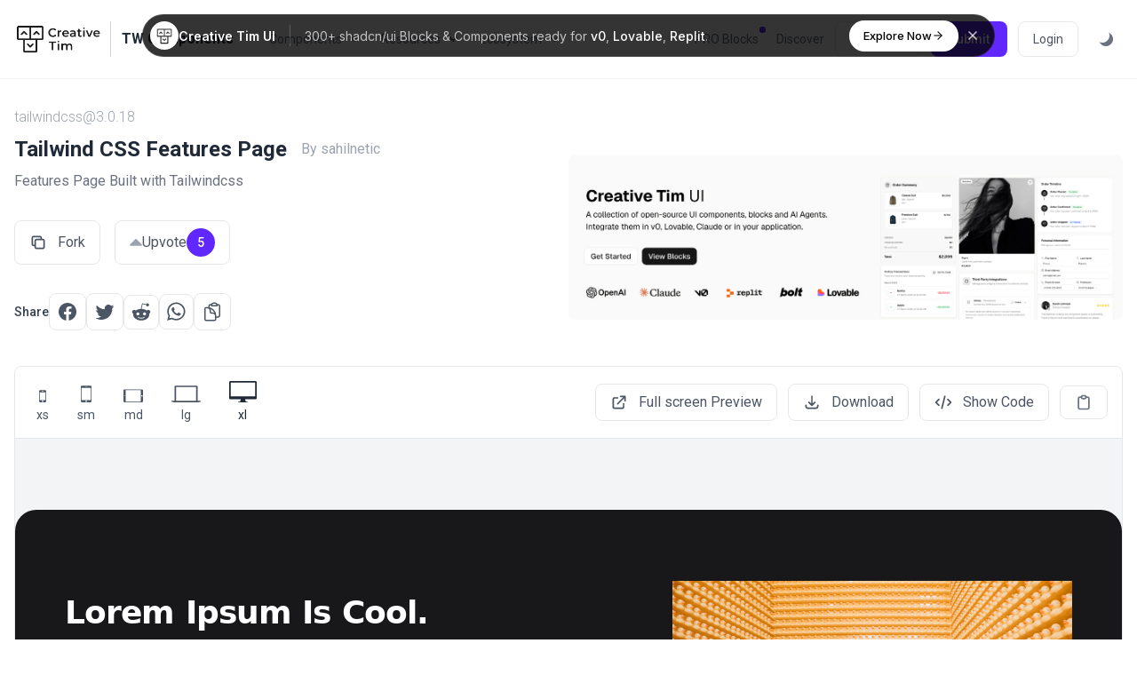

--- FILE ---
content_type: text/html; charset=UTF-8
request_url: https://www.creative-tim.com/twcomponents/component/features-page
body_size: 20833
content:
<!doctype html>
<html lang="en">
<head>
    <meta charset="utf-8">
    <meta http-equiv="X-UA-Compatible" content="IE=edge">
    <meta name="viewport" content="width=device-width, initial-scale=1">

    <link rel="apple-touch-icon" sizes="180x180" href="https://www.creative-tim.com/twcomponents/apple-touch-icon.png">
    <link rel="icon" type="image/png" sizes="32x32" href="https://www.creative-tim.com/twcomponents/favicon-32x32.png">
    <link rel="icon" type="image/png" sizes="16x16" href="https://www.creative-tim.com/twcomponents/favicon-16x16.png">
    <link rel="manifest" href="https://www.creative-tim.com/twcomponents/site.webmanifest">
    <link rel="mask-icon" href="https://www.creative-tim.com/twcomponents/safari-pinned-tab.svg" color="#0ed3cf">
    <meta name="msapplication-TileColor" content="#0ed3cf">
    <meta name="theme-color" content="#0ed3cf">

    <meta property="og:image" content="https://tailwindcomponents.com/storage/7364/conversions/temp61382-ogimage.jpg?v=2026-01-21 06:09:17" />
    <meta property="og:image:width" content="1280" />
    <meta property="og:image:height" content="640" />
    <meta property="og:image:type" content="image/png" />

    <meta property="og:url" content="https://www.creative-tim.com/twcomponents/component/features-page" />
    <meta property="og:title" content="Tailwind CSS Features Page | Pages" />
    <meta property="og:description" content="&#039;Features Page Built with Tailwindcss&#039;" />

    <meta name="twitter:card" content="summary_large_image" />
    <meta name="twitter:site" content="@TwComponents" />
    <meta name="twitter:title" content="Tailwind CSS Features Page | Pages" />
    <meta name="twitter:description" content="&#039;Features Page Built with Tailwindcss&#039;" />
    <meta name="twitter:image" content="https://tailwindcomponents.com/storage/7364/conversions/temp61382-ogimage.jpg?v=2026-01-21 06:09:17" />

    <meta name="google-site-verification" content="D4BL2NNYf_eEOMneiD3A61KMM4QiL_qas4wZfm84BVY" />

    <title>Tailwind CSS Features Page | Pages</title>
    <meta name="title" content="Tailwind CSS Features Page | Pages">
    <meta name="description" content="&#039;Features Page Built with Tailwindcss&#039;">

    <link rel="preconnect" href="https://fonts.googleapis.com">
    <link rel="preconnect" href="https://fonts.gstatic.com" crossorigin>
    <link rel="stylesheet" href="https://fonts.googleapis.com/css?family=Roboto:300,400,500,700,900&display=swap">
    <link rel="stylesheet" href="https://fonts.googleapis.com/css2?family=Inter:wght@100;200;300;400;500;600;700;800;900&display=swap">

        <link rel="canonical" href="https://www.creative-tim.com/twcomponents/component/features-page" itemprop="url">

    <link rel="stylesheet" href="https://www.creative-tim.com/twcomponents/css/app.css?id=c319f6be09ed5468599e6ad715e1b2f8">

        
            <meta name="twitter:creator" content="@sahilnetic" />
    
    <!-- Google Tag Manager -->
    <script>
        (function(w,d,s,l,i){w[l]=w[l]||[];w[l].push({'gtm.start':
        new Date().getTime(),event:'gtm.js'});var f=d.getElementsByTagName(s)[0],
        j=d.createElement(s),dl=l!='dataLayer'?'&l='+l:'';j.async=true;j.src=
        'https://www.googletagmanager.com/gtm.js?id='+i+dl;f.parentNode.insertBefore(j,f);
        })(window,document,'script','dataLayer','GTM-NN5FG6H');
    </script>
    <!-- End Google Tag Manager -->

    <!-- Google Tag Manager -->
    <script>(function(w,d,s,l,i){w[l]=w[l]||[];w[l].push({'gtm.start':
        new Date().getTime(),event:'gtm.js'});var f=d.getElementsByTagName(s)[0],
        j=d.createElement(s),dl=l!='dataLayer'?'&l='+l:'';j.async=true;j.src=
        'https://www.googletagmanager.com/gtm.js?id='+i+dl;f.parentNode.insertBefore(j,f);
        })(window,document,'script','dataLayer','GTM-NKDMSK6');</script> 
      <!-- End Google Tag Manager -->

    <script>
        if (window.localStorage) {
            if (localStorage.getItem("darkMode") == "true") {
                document.documentElement.classList.add("dark");
            } else if (localStorage.getItem("darkMode") == "false") {
                document.documentElement.classList.remove("dark");
            }
        }
    </script>

    <script src="https://www.creative-tim.com/twcomponents/js/app.js?id=566fe444e4b032513b212ccf94aeda25" defer></script>
    <script src="https://cdnjs.cloudflare.com/ajax/libs/monaco-editor/0.29.1/min/vs/loader.min.js"></script>
</head>
<body>
    <!-- Google Tag Manager (noscript) -->
    <noscript><iframe src="https://www.googletagmanager.com/ns.html?id=GTM-NKDMSK6"
        height="0" width="0" style="display:none;visibility:hidden"></iframe></noscript> 
    <!-- End Google Tag Manager (noscript) -->
    <div id="app" class="flex flex-col min-h-screen font-roboto dark:bg-gray-900">
        <header id="header" class="border-b border-gray-100 backdrop-blur-sm bg-white/90 dark:bg-gray-900/70 dark:border-gray-700 xl:fixed xl:w-full xl:top-0 xl:left-0 xl:z-30">
            <div class="container px-4 py-6 mx-auto space-y-4 xl:space-y-0 xl:flex xl:items-center xl:justify-between xl:space-x-10">
                <div class="flex justify-between">
                    <div  class="text-gray-800 dark:text-gray-200">
                        <div class="flex items-center">
     <a href="https://www.creative-tim.com">
          <img src="https://raw.githubusercontent.com/creativetimofficial/public-assets/master/logos/creative-tim-logo-black.png" 
               alt="logo" 
               style="max-width: 100px"
               class="dark:hidden"
          >
          <img src="https://raw.githubusercontent.com/creativetimofficial/public-assets/master/logos/creative-tim-logo-white.png" 
               alt="logo" 
               style="max-width: 100px"
               class="dark:block hidden"
          >
     </a>
     <div class="separator h-10 bg-gray-300 mx-2" style="width: 1px"></div>
     <a href="https://www.creative-tim.com/twcomponents"  class="ml-1 2xl:text-lg">
          <strong>TW Components</strong>
     </a>
</div>                    </div>

                    <div class="flex items-center space-x-2 xl:hidden">
                        <button @click="isOpen = !isOpen" class="p-1 rounded-md hover:bg-gray-100 dark:hover:bg-gray-800 focus:bg-gray-100 dark:focus:bg-gray-800 focus:outline-none">
                            <svg class="w-6 h-6 text-gray-700 dark:text-gray-300" viewBox="0 0 20 20" fill="currentColor">
                                <path fill-rule="evenodd"
                                    d="M3 5a1 1 0 011-1h12a1 1 0 110 2H4a1 1 0 01-1-1zM3 10a1 1 0 011-1h12a1 1 0 110 2H4a1 1 0 01-1-1zM3 15a1 1 0 011-1h12a1 1 0 110 2H4a1 1 0 01-1-1z"
                                    clip-rule="evenodd" />
                            </svg>
                        </button>
                    </div>
                </div>

                <transition
                    v-cloak
                    enter-active-class="transition duration-100 ease-out transform"
                    enter-class="scale-95 opacity-0"
                    enter-to-class="scale-100 opacity-100"
                    leave-active-class="transition duration-75 ease-in transform"
                    leave-class="scale-100 opacity-100"
                    leave-to-class="scale-95 opacity-0"
                >
                    <div v-show="isOpen" class="flex flex-col space-y-4 xl:hidden">
                        <div class="flex flex-col space-y-3 xl:space-y-0 xl:flex-row xl:space-x-5 xl:items-center">
    <dropdown padding="p-4" position="xl:right-auto xl:left-0" class="hidden xl:block">
        <button class="text-gray-500 dark:text-gray-200 hover:text-gray-800 dark:hover:text-gray-400 xl:text-sm 2xl:text-base transition-colors duration-200 flex items-center space-x-1 focus:outline-none">
            <span>Components</span>
            
            <svg xmlns="http://www.w3.org/2000/svg" class="w-5 h-5" viewBox="0 0 20 20" fill="currentColor">
                <path fill-rule="evenodd" d="M5.293 7.293a1 1 0 011.414 0L10 10.586l3.293-3.293a1 1 0 111.414 1.414l-4 4a1 1 0 01-1.414 0l-4-4a1 1 0 010-1.414z" clip-rule="evenodd" />
            </svg>
        </button>

        <template v-slot:content>
            <div class="w-[36rem] ">
                <a href="https://www.creative-tim.com/twcomponents/components" class="inline-flex px-4 text-sm font-medium text-gray-800 dark:text-white hover:underline mt-2">
                    All Components
                </a>

                <div class="grid grid-cols-3 mt-2 gap-x-4 divide-gray-100 dark:divide-gray-700 max-h-[73vh] overflow-y-auto">
                                            <div class="pr-4  border-r border-gray-100 dark:border-gray-700">
                            <a href="https://www.creative-tim.com/twcomponents/awesome" class="flex justify-between w-full py-2 px-4 text-sm text-gray-600 capitalize transition-colors duration-200 transform dark:text-gray-300 hover:bg-gray-100 dark:hover:bg-gray-700 rounded-lg">
                                awesome

                                <span>69</span>
                            </a>
                                                            <a href="https://www.creative-tim.com/twcomponents/components/accordions" class="flex items-center justify-between w-full py-2 px-4 text-sm text-gray-600 capitalize transition-colors duration-200 transform gap-x-2 dark:text-gray-300 hover:bg-gray-100 dark:hover:bg-gray-700 rounded-lg">
                                    Accordions
                                    <span>7</span>
                                </a>
                                                            <a href="https://www.creative-tim.com/twcomponents/components/alerts" class="flex items-center justify-between w-full py-2 px-4 text-sm text-gray-600 capitalize transition-colors duration-200 transform gap-x-2 dark:text-gray-300 hover:bg-gray-100 dark:hover:bg-gray-700 rounded-lg">
                                    Alerts
                                    <span>37</span>
                                </a>
                                                            <a href="https://www.creative-tim.com/twcomponents/components/alpinejs" class="flex items-center justify-between w-full py-2 px-4 text-sm text-gray-600 capitalize transition-colors duration-200 transform gap-x-2 dark:text-gray-300 hover:bg-gray-100 dark:hover:bg-gray-700 rounded-lg">
                                    Alpinejs
                                    <span>93</span>
                                </a>
                                                            <a href="https://www.creative-tim.com/twcomponents/components/avatars" class="flex items-center justify-between w-full py-2 px-4 text-sm text-gray-600 capitalize transition-colors duration-200 transform gap-x-2 dark:text-gray-300 hover:bg-gray-100 dark:hover:bg-gray-700 rounded-lg">
                                    Avatars
                                    <span>21</span>
                                </a>
                                                            <a href="https://www.creative-tim.com/twcomponents/components/badges" class="flex items-center justify-between w-full py-2 px-4 text-sm text-gray-600 capitalize transition-colors duration-200 transform gap-x-2 dark:text-gray-300 hover:bg-gray-100 dark:hover:bg-gray-700 rounded-lg">
                                    Badges
                                    <span>10</span>
                                </a>
                                                            <a href="https://www.creative-tim.com/twcomponents/components/banner" class="flex items-center justify-between w-full py-2 px-4 text-sm text-gray-600 capitalize transition-colors duration-200 transform gap-x-2 dark:text-gray-300 hover:bg-gray-100 dark:hover:bg-gray-700 rounded-lg">
                                    Banner
                                    <span>13</span>
                                </a>
                                                            <a href="https://www.creative-tim.com/twcomponents/components/blockquote" class="flex items-center justify-between w-full py-2 px-4 text-sm text-gray-600 capitalize transition-colors duration-200 transform gap-x-2 dark:text-gray-300 hover:bg-gray-100 dark:hover:bg-gray-700 rounded-lg">
                                    Blockquote
                                    <span>3</span>
                                </a>
                                                            <a href="https://www.creative-tim.com/twcomponents/components/bottom-navigation" class="flex items-center justify-between w-full py-2 px-4 text-sm text-gray-600 capitalize transition-colors duration-200 transform gap-x-2 dark:text-gray-300 hover:bg-gray-100 dark:hover:bg-gray-700 rounded-lg">
                                    Bottom Navigation
                                    <span>5</span>
                                </a>
                                                            <a href="https://www.creative-tim.com/twcomponents/components/breadcrumb" class="flex items-center justify-between w-full py-2 px-4 text-sm text-gray-600 capitalize transition-colors duration-200 transform gap-x-2 dark:text-gray-300 hover:bg-gray-100 dark:hover:bg-gray-700 rounded-lg">
                                    Breadcrumb
                                    <span>10</span>
                                </a>
                                                            <a href="https://www.creative-tim.com/twcomponents/components/button-group" class="flex items-center justify-between w-full py-2 px-4 text-sm text-gray-600 capitalize transition-colors duration-200 transform gap-x-2 dark:text-gray-300 hover:bg-gray-100 dark:hover:bg-gray-700 rounded-lg">
                                    Button Group
                                    <span>11</span>
                                </a>
                                                            <a href="https://www.creative-tim.com/twcomponents/components/buttons" class="flex items-center justify-between w-full py-2 px-4 text-sm text-gray-600 capitalize transition-colors duration-200 transform gap-x-2 dark:text-gray-300 hover:bg-gray-100 dark:hover:bg-gray-700 rounded-lg">
                                    Buttons
                                    <span>441</span>
                                </a>
                                                            <a href="https://www.creative-tim.com/twcomponents/components/calendar" class="flex items-center justify-between w-full py-2 px-4 text-sm text-gray-600 capitalize transition-colors duration-200 transform gap-x-2 dark:text-gray-300 hover:bg-gray-100 dark:hover:bg-gray-700 rounded-lg">
                                    Calendar
                                    <span>12</span>
                                </a>
                                                            <a href="https://www.creative-tim.com/twcomponents/components/cards" class="flex items-center justify-between w-full py-2 px-4 text-sm text-gray-600 capitalize transition-colors duration-200 transform gap-x-2 dark:text-gray-300 hover:bg-gray-100 dark:hover:bg-gray-700 rounded-lg">
                                    Cards
                                    <span>840</span>
                                </a>
                                                            <a href="https://www.creative-tim.com/twcomponents/components/carousel" class="flex items-center justify-between w-full py-2 px-4 text-sm text-gray-600 capitalize transition-colors duration-200 transform gap-x-2 dark:text-gray-300 hover:bg-gray-100 dark:hover:bg-gray-700 rounded-lg">
                                    Carousel
                                    <span>5</span>
                                </a>
                                                            <a href="https://www.creative-tim.com/twcomponents/components/charts" class="flex items-center justify-between w-full py-2 px-4 text-sm text-gray-600 capitalize transition-colors duration-200 transform gap-x-2 dark:text-gray-300 hover:bg-gray-100 dark:hover:bg-gray-700 rounded-lg">
                                    Charts
                                    <span>13</span>
                                </a>
                                                            <a href="https://www.creative-tim.com/twcomponents/components/chat" class="flex items-center justify-between w-full py-2 px-4 text-sm text-gray-600 capitalize transition-colors duration-200 transform gap-x-2 dark:text-gray-300 hover:bg-gray-100 dark:hover:bg-gray-700 rounded-lg">
                                    Chat
                                    <span>12</span>
                                </a>
                                                            <a href="https://www.creative-tim.com/twcomponents/components/checkbox" class="flex items-center justify-between w-full py-2 px-4 text-sm text-gray-600 capitalize transition-colors duration-200 transform gap-x-2 dark:text-gray-300 hover:bg-gray-100 dark:hover:bg-gray-700 rounded-lg">
                                    Checkbox
                                    <span>15</span>
                                </a>
                                                            <a href="https://www.creative-tim.com/twcomponents/components/chip" class="flex items-center justify-between w-full py-2 px-4 text-sm text-gray-600 capitalize transition-colors duration-200 transform gap-x-2 dark:text-gray-300 hover:bg-gray-100 dark:hover:bg-gray-700 rounded-lg">
                                    Chip
                                    <span>9</span>
                                </a>
                                                            <a href="https://www.creative-tim.com/twcomponents/components/collapse" class="flex items-center justify-between w-full py-2 px-4 text-sm text-gray-600 capitalize transition-colors duration-200 transform gap-x-2 dark:text-gray-300 hover:bg-gray-100 dark:hover:bg-gray-700 rounded-lg">
                                    Collapse
                                    <span>4</span>
                                </a>
                                                            <a href="https://www.creative-tim.com/twcomponents/components/cursor" class="flex items-center justify-between w-full py-2 px-4 text-sm text-gray-600 capitalize transition-colors duration-200 transform gap-x-2 dark:text-gray-300 hover:bg-gray-100 dark:hover:bg-gray-700 rounded-lg">
                                    Cursor
                                    <span>0</span>
                                </a>
                                                            <a href="https://www.creative-tim.com/twcomponents/components/dashboard" class="flex items-center justify-between w-full py-2 px-4 text-sm text-gray-600 capitalize transition-colors duration-200 transform gap-x-2 dark:text-gray-300 hover:bg-gray-100 dark:hover:bg-gray-700 rounded-lg">
                                    Dashboard
                                    <span>36</span>
                                </a>
                                                            <a href="https://www.creative-tim.com/twcomponents/components/datepicker" class="flex items-center justify-between w-full py-2 px-4 text-sm text-gray-600 capitalize transition-colors duration-200 transform gap-x-2 dark:text-gray-300 hover:bg-gray-100 dark:hover:bg-gray-700 rounded-lg">
                                    Datepicker
                                    <span>3</span>
                                </a>
                                                            <a href="https://www.creative-tim.com/twcomponents/components/device-mockups" class="flex items-center justify-between w-full py-2 px-4 text-sm text-gray-600 capitalize transition-colors duration-200 transform gap-x-2 dark:text-gray-300 hover:bg-gray-100 dark:hover:bg-gray-700 rounded-lg">
                                    Device Mockups
                                    <span>4</span>
                                </a>
                                                            <a href="https://www.creative-tim.com/twcomponents/components/drawer" class="flex items-center justify-between w-full py-2 px-4 text-sm text-gray-600 capitalize transition-colors duration-200 transform gap-x-2 dark:text-gray-300 hover:bg-gray-100 dark:hover:bg-gray-700 rounded-lg">
                                    Drawer
                                    <span>2</span>
                                </a>
                                                            <a href="https://www.creative-tim.com/twcomponents/components/dropdowns" class="flex items-center justify-between w-full py-2 px-4 text-sm text-gray-600 capitalize transition-colors duration-200 transform gap-x-2 dark:text-gray-300 hover:bg-gray-100 dark:hover:bg-gray-700 rounded-lg">
                                    Dropdowns
                                    <span>42</span>
                                </a>
                                                            <a href="https://www.creative-tim.com/twcomponents/components/faq" class="flex items-center justify-between w-full py-2 px-4 text-sm text-gray-600 capitalize transition-colors duration-200 transform gap-x-2 dark:text-gray-300 hover:bg-gray-100 dark:hover:bg-gray-700 rounded-lg">
                                    Faq
                                    <span>8</span>
                                </a>
                                                            <a href="https://www.creative-tim.com/twcomponents/components/features" class="flex items-center justify-between w-full py-2 px-4 text-sm text-gray-600 capitalize transition-colors duration-200 transform gap-x-2 dark:text-gray-300 hover:bg-gray-100 dark:hover:bg-gray-700 rounded-lg">
                                    Features
                                    <span>23</span>
                                </a>
                                                            <a href="https://www.creative-tim.com/twcomponents/components/file-upload" class="flex items-center justify-between w-full py-2 px-4 text-sm text-gray-600 capitalize transition-colors duration-200 transform gap-x-2 dark:text-gray-300 hover:bg-gray-100 dark:hover:bg-gray-700 rounded-lg">
                                    File Upload
                                    <span>6</span>
                                </a>
                                                            <a href="https://www.creative-tim.com/twcomponents/components/floating-label" class="flex items-center justify-between w-full py-2 px-4 text-sm text-gray-600 capitalize transition-colors duration-200 transform gap-x-2 dark:text-gray-300 hover:bg-gray-100 dark:hover:bg-gray-700 rounded-lg">
                                    Floating Label
                                    <span>9</span>
                                </a>
                                                    </div>
                                            <div class="pr-4  border-r border-gray-100 dark:border-gray-700">
                            <a href="https://www.creative-tim.com/twcomponents/awesome" class="hidden justify-between w-full py-2 px-4 text-sm text-gray-600 capitalize transition-colors duration-200 transform dark:text-gray-300 hover:bg-gray-100 dark:hover:bg-gray-700 rounded-lg">
                                awesome

                                <span>69</span>
                            </a>
                                                            <a href="https://www.creative-tim.com/twcomponents/components/footers" class="flex items-center justify-between w-full py-2 px-4 text-sm text-gray-600 capitalize transition-colors duration-200 transform gap-x-2 dark:text-gray-300 hover:bg-gray-100 dark:hover:bg-gray-700 rounded-lg">
                                    Footers
                                    <span>19</span>
                                </a>
                                                            <a href="https://www.creative-tim.com/twcomponents/components/forms" class="flex items-center justify-between w-full py-2 px-4 text-sm text-gray-600 capitalize transition-colors duration-200 transform gap-x-2 dark:text-gray-300 hover:bg-gray-100 dark:hover:bg-gray-700 rounded-lg">
                                    Forms
                                    <span>414</span>
                                </a>
                                                            <a href="https://www.creative-tim.com/twcomponents/components/gallery" class="flex items-center justify-between w-full py-2 px-4 text-sm text-gray-600 capitalize transition-colors duration-200 transform gap-x-2 dark:text-gray-300 hover:bg-gray-100 dark:hover:bg-gray-700 rounded-lg">
                                    Gallery
                                    <span>6</span>
                                </a>
                                                            <a href="https://www.creative-tim.com/twcomponents/components/grid" class="flex items-center justify-between w-full py-2 px-4 text-sm text-gray-600 capitalize transition-colors duration-200 transform gap-x-2 dark:text-gray-300 hover:bg-gray-100 dark:hover:bg-gray-700 rounded-lg">
                                    Grid
                                    <span>17</span>
                                </a>
                                                            <a href="https://www.creative-tim.com/twcomponents/components/headers" class="flex items-center justify-between w-full py-2 px-4 text-sm text-gray-600 capitalize transition-colors duration-200 transform gap-x-2 dark:text-gray-300 hover:bg-gray-100 dark:hover:bg-gray-700 rounded-lg">
                                    Headers
                                    <span>36</span>
                                </a>
                                                            <a href="https://www.creative-tim.com/twcomponents/components/headings" class="flex items-center justify-between w-full py-2 px-4 text-sm text-gray-600 capitalize transition-colors duration-200 transform gap-x-2 dark:text-gray-300 hover:bg-gray-100 dark:hover:bg-gray-700 rounded-lg">
                                    Headings
                                    <span>1</span>
                                </a>
                                                            <a href="https://www.creative-tim.com/twcomponents/components/hr" class="flex items-center justify-between w-full py-2 px-4 text-sm text-gray-600 capitalize transition-colors duration-200 transform gap-x-2 dark:text-gray-300 hover:bg-gray-100 dark:hover:bg-gray-700 rounded-lg">
                                    Hr
                                    <span>1</span>
                                </a>
                                                            <a href="https://www.creative-tim.com/twcomponents/components/icons" class="flex items-center justify-between w-full py-2 px-4 text-sm text-gray-600 capitalize transition-colors duration-200 transform gap-x-2 dark:text-gray-300 hover:bg-gray-100 dark:hover:bg-gray-700 rounded-lg">
                                    Icons
                                    <span>103</span>
                                </a>
                                                            <a href="https://www.creative-tim.com/twcomponents/components/images" class="flex items-center justify-between w-full py-2 px-4 text-sm text-gray-600 capitalize transition-colors duration-200 transform gap-x-2 dark:text-gray-300 hover:bg-gray-100 dark:hover:bg-gray-700 rounded-lg">
                                    Images
                                    <span>17</span>
                                </a>
                                                            <a href="https://www.creative-tim.com/twcomponents/components/indicators" class="flex items-center justify-between w-full py-2 px-4 text-sm text-gray-600 capitalize transition-colors duration-200 transform gap-x-2 dark:text-gray-300 hover:bg-gray-100 dark:hover:bg-gray-700 rounded-lg">
                                    Indicators
                                    <span>2</span>
                                </a>
                                                            <a href="https://www.creative-tim.com/twcomponents/components/inputs" class="flex items-center justify-between w-full py-2 px-4 text-sm text-gray-600 capitalize transition-colors duration-200 transform gap-x-2 dark:text-gray-300 hover:bg-gray-100 dark:hover:bg-gray-700 rounded-lg">
                                    Inputs
                                    <span>182</span>
                                </a>
                                                            <a href="https://www.creative-tim.com/twcomponents/components/jumbotron" class="flex items-center justify-between w-full py-2 px-4 text-sm text-gray-600 capitalize transition-colors duration-200 transform gap-x-2 dark:text-gray-300 hover:bg-gray-100 dark:hover:bg-gray-700 rounded-lg">
                                    Jumbotron
                                    <span>9</span>
                                </a>
                                                            <a href="https://www.creative-tim.com/twcomponents/components/kbd" class="flex items-center justify-between w-full py-2 px-4 text-sm text-gray-600 capitalize transition-colors duration-200 transform gap-x-2 dark:text-gray-300 hover:bg-gray-100 dark:hover:bg-gray-700 rounded-lg">
                                    Kbd
                                    <span>1</span>
                                </a>
                                                            <a href="https://www.creative-tim.com/twcomponents/components/kit" class="flex items-center justify-between w-full py-2 px-4 text-sm text-gray-600 capitalize transition-colors duration-200 transform gap-x-2 dark:text-gray-300 hover:bg-gray-100 dark:hover:bg-gray-700 rounded-lg">
                                    Kit
                                    <span>3</span>
                                </a>
                                                            <a href="https://www.creative-tim.com/twcomponents/components/layout" class="flex items-center justify-between w-full py-2 px-4 text-sm text-gray-600 capitalize transition-colors duration-200 transform gap-x-2 dark:text-gray-300 hover:bg-gray-100 dark:hover:bg-gray-700 rounded-lg">
                                    Layout
                                    <span>89</span>
                                </a>
                                                            <a href="https://www.creative-tim.com/twcomponents/components/links" class="flex items-center justify-between w-full py-2 px-4 text-sm text-gray-600 capitalize transition-colors duration-200 transform gap-x-2 dark:text-gray-300 hover:bg-gray-100 dark:hover:bg-gray-700 rounded-lg">
                                    Links
                                    <span>3</span>
                                </a>
                                                            <a href="https://www.creative-tim.com/twcomponents/components/list" class="flex items-center justify-between w-full py-2 px-4 text-sm text-gray-600 capitalize transition-colors duration-200 transform gap-x-2 dark:text-gray-300 hover:bg-gray-100 dark:hover:bg-gray-700 rounded-lg">
                                    List
                                    <span>51</span>
                                </a>
                                                            <a href="https://www.creative-tim.com/twcomponents/components/logins" class="flex items-center justify-between w-full py-2 px-4 text-sm text-gray-600 capitalize transition-colors duration-200 transform gap-x-2 dark:text-gray-300 hover:bg-gray-100 dark:hover:bg-gray-700 rounded-lg">
                                    Logins
                                    <span>131</span>
                                </a>
                                                            <a href="https://www.creative-tim.com/twcomponents/components/masonry" class="flex items-center justify-between w-full py-2 px-4 text-sm text-gray-600 capitalize transition-colors duration-200 transform gap-x-2 dark:text-gray-300 hover:bg-gray-100 dark:hover:bg-gray-700 rounded-lg">
                                    Masonry
                                    <span>5</span>
                                </a>
                                                            <a href="https://www.creative-tim.com/twcomponents/components/mega-menu" class="flex items-center justify-between w-full py-2 px-4 text-sm text-gray-600 capitalize transition-colors duration-200 transform gap-x-2 dark:text-gray-300 hover:bg-gray-100 dark:hover:bg-gray-700 rounded-lg">
                                    Mega Menu
                                    <span>2</span>
                                </a>
                                                            <a href="https://www.creative-tim.com/twcomponents/components/menu" class="flex items-center justify-between w-full py-2 px-4 text-sm text-gray-600 capitalize transition-colors duration-200 transform gap-x-2 dark:text-gray-300 hover:bg-gray-100 dark:hover:bg-gray-700 rounded-lg">
                                    Menu
                                    <span>23</span>
                                </a>
                                                            <a href="https://www.creative-tim.com/twcomponents/components/modals" class="flex items-center justify-between w-full py-2 px-4 text-sm text-gray-600 capitalize transition-colors duration-200 transform gap-x-2 dark:text-gray-300 hover:bg-gray-100 dark:hover:bg-gray-700 rounded-lg">
                                    Modals
                                    <span>62</span>
                                </a>
                                                            <a href="https://www.creative-tim.com/twcomponents/components/music-player" class="flex items-center justify-between w-full py-2 px-4 text-sm text-gray-600 capitalize transition-colors duration-200 transform gap-x-2 dark:text-gray-300 hover:bg-gray-100 dark:hover:bg-gray-700 rounded-lg">
                                    Music Player
                                    <span>6</span>
                                </a>
                                                            <a href="https://www.creative-tim.com/twcomponents/components/navbars" class="flex items-center justify-between w-full py-2 px-4 text-sm text-gray-600 capitalize transition-colors duration-200 transform gap-x-2 dark:text-gray-300 hover:bg-gray-100 dark:hover:bg-gray-700 rounded-lg">
                                    Navbars
                                    <span>33</span>
                                </a>
                                                            <a href="https://www.creative-tim.com/twcomponents/components/navigations" class="flex items-center justify-between w-full py-2 px-4 text-sm text-gray-600 capitalize transition-colors duration-200 transform gap-x-2 dark:text-gray-300 hover:bg-gray-100 dark:hover:bg-gray-700 rounded-lg">
                                    Navigations
                                    <span>296</span>
                                </a>
                                                            <a href="https://www.creative-tim.com/twcomponents/components/number-input" class="flex items-center justify-between w-full py-2 px-4 text-sm text-gray-600 capitalize transition-colors duration-200 transform gap-x-2 dark:text-gray-300 hover:bg-gray-100 dark:hover:bg-gray-700 rounded-lg">
                                    Number Input
                                    <span>20</span>
                                </a>
                                                            <a href="https://www.creative-tim.com/twcomponents/components/pages" class="flex items-center justify-between w-full py-2 px-4 text-sm text-gray-600 capitalize transition-colors duration-200 transform gap-x-2 dark:text-gray-300 hover:bg-gray-100 dark:hover:bg-gray-700 rounded-lg">
                                    Pages
                                    <span>699</span>
                                </a>
                                                            <a href="https://www.creative-tim.com/twcomponents/components/pagination" class="flex items-center justify-between w-full py-2 px-4 text-sm text-gray-600 capitalize transition-colors duration-200 transform gap-x-2 dark:text-gray-300 hover:bg-gray-100 dark:hover:bg-gray-700 rounded-lg">
                                    Pagination
                                    <span>14</span>
                                </a>
                                                            <a href="https://www.creative-tim.com/twcomponents/components/paragraphs" class="flex items-center justify-between w-full py-2 px-4 text-sm text-gray-600 capitalize transition-colors duration-200 transform gap-x-2 dark:text-gray-300 hover:bg-gray-100 dark:hover:bg-gray-700 rounded-lg">
                                    Paragraphs
                                    <span>4</span>
                                </a>
                                                    </div>
                                            <div class="pr-4 ">
                            <a href="https://www.creative-tim.com/twcomponents/awesome" class="hidden justify-between w-full py-2 px-4 text-sm text-gray-600 capitalize transition-colors duration-200 transform dark:text-gray-300 hover:bg-gray-100 dark:hover:bg-gray-700 rounded-lg">
                                awesome

                                <span>69</span>
                            </a>
                                                            <a href="https://www.creative-tim.com/twcomponents/components/popover" class="flex items-center justify-between w-full py-2 px-4 text-sm text-gray-600 capitalize transition-colors duration-200 transform gap-x-2 dark:text-gray-300 hover:bg-gray-100 dark:hover:bg-gray-700 rounded-lg">
                                    Popover
                                    <span>11</span>
                                </a>
                                                            <a href="https://www.creative-tim.com/twcomponents/components/pricing" class="flex items-center justify-between w-full py-2 px-4 text-sm text-gray-600 capitalize transition-colors duration-200 transform gap-x-2 dark:text-gray-300 hover:bg-gray-100 dark:hover:bg-gray-700 rounded-lg">
                                    Pricing
                                    <span>26</span>
                                </a>
                                                            <a href="https://www.creative-tim.com/twcomponents/components/progress" class="flex items-center justify-between w-full py-2 px-4 text-sm text-gray-600 capitalize transition-colors duration-200 transform gap-x-2 dark:text-gray-300 hover:bg-gray-100 dark:hover:bg-gray-700 rounded-lg">
                                    Progress
                                    <span>9</span>
                                </a>
                                                            <a href="https://www.creative-tim.com/twcomponents/components/radio-button" class="flex items-center justify-between w-full py-2 px-4 text-sm text-gray-600 capitalize transition-colors duration-200 transform gap-x-2 dark:text-gray-300 hover:bg-gray-100 dark:hover:bg-gray-700 rounded-lg">
                                    Radio Button
                                    <span>9</span>
                                </a>
                                                            <a href="https://www.creative-tim.com/twcomponents/components/range-slider" class="flex items-center justify-between w-full py-2 px-4 text-sm text-gray-600 capitalize transition-colors duration-200 transform gap-x-2 dark:text-gray-300 hover:bg-gray-100 dark:hover:bg-gray-700 rounded-lg">
                                    Range Slider
                                    <span>7</span>
                                </a>
                                                            <a href="https://www.creative-tim.com/twcomponents/components/rating" class="flex items-center justify-between w-full py-2 px-4 text-sm text-gray-600 capitalize transition-colors duration-200 transform gap-x-2 dark:text-gray-300 hover:bg-gray-100 dark:hover:bg-gray-700 rounded-lg">
                                    Rating
                                    <span>10</span>
                                </a>
                                                            <a href="https://www.creative-tim.com/twcomponents/components/scrollbar" class="flex items-center justify-between w-full py-2 px-4 text-sm text-gray-600 capitalize transition-colors duration-200 transform gap-x-2 dark:text-gray-300 hover:bg-gray-100 dark:hover:bg-gray-700 rounded-lg">
                                    Scrollbar
                                    <span>10</span>
                                </a>
                                                            <a href="https://www.creative-tim.com/twcomponents/components/search-bar" class="flex items-center justify-between w-full py-2 px-4 text-sm text-gray-600 capitalize transition-colors duration-200 transform gap-x-2 dark:text-gray-300 hover:bg-gray-100 dark:hover:bg-gray-700 rounded-lg">
                                    Search bar
                                    <span>9</span>
                                </a>
                                                            <a href="https://www.creative-tim.com/twcomponents/components/selects" class="flex items-center justify-between w-full py-2 px-4 text-sm text-gray-600 capitalize transition-colors duration-200 transform gap-x-2 dark:text-gray-300 hover:bg-gray-100 dark:hover:bg-gray-700 rounded-lg">
                                    Selects
                                    <span>16</span>
                                </a>
                                                            <a href="https://www.creative-tim.com/twcomponents/components/shadows" class="flex items-center justify-between w-full py-2 px-4 text-sm text-gray-600 capitalize transition-colors duration-200 transform gap-x-2 dark:text-gray-300 hover:bg-gray-100 dark:hover:bg-gray-700 rounded-lg">
                                    Shadows
                                    <span>1</span>
                                </a>
                                                            <a href="https://www.creative-tim.com/twcomponents/components/sidebar" class="flex items-center justify-between w-full py-2 px-4 text-sm text-gray-600 capitalize transition-colors duration-200 transform gap-x-2 dark:text-gray-300 hover:bg-gray-100 dark:hover:bg-gray-700 rounded-lg">
                                    Sidebar
                                    <span>43</span>
                                </a>
                                                            <a href="https://www.creative-tim.com/twcomponents/components/skeleton" class="flex items-center justify-between w-full py-2 px-4 text-sm text-gray-600 capitalize transition-colors duration-200 transform gap-x-2 dark:text-gray-300 hover:bg-gray-100 dark:hover:bg-gray-700 rounded-lg">
                                    Skeleton
                                    <span>5</span>
                                </a>
                                                            <a href="https://www.creative-tim.com/twcomponents/components/slider" class="flex items-center justify-between w-full py-2 px-4 text-sm text-gray-600 capitalize transition-colors duration-200 transform gap-x-2 dark:text-gray-300 hover:bg-gray-100 dark:hover:bg-gray-700 rounded-lg">
                                    Slider
                                    <span>15</span>
                                </a>
                                                            <a href="https://www.creative-tim.com/twcomponents/components/speed-dial" class="flex items-center justify-between w-full py-2 px-4 text-sm text-gray-600 capitalize transition-colors duration-200 transform gap-x-2 dark:text-gray-300 hover:bg-gray-100 dark:hover:bg-gray-700 rounded-lg">
                                    Speed dial
                                    <span>0</span>
                                </a>
                                                            <a href="https://www.creative-tim.com/twcomponents/components/spinner" class="flex items-center justify-between w-full py-2 px-4 text-sm text-gray-600 capitalize transition-colors duration-200 transform gap-x-2 dark:text-gray-300 hover:bg-gray-100 dark:hover:bg-gray-700 rounded-lg">
                                    Spinner
                                    <span>7</span>
                                </a>
                                                            <a href="https://www.creative-tim.com/twcomponents/components/stepper" class="flex items-center justify-between w-full py-2 px-4 text-sm text-gray-600 capitalize transition-colors duration-200 transform gap-x-2 dark:text-gray-300 hover:bg-gray-100 dark:hover:bg-gray-700 rounded-lg">
                                    Stepper
                                    <span>2</span>
                                </a>
                                                            <a href="https://www.creative-tim.com/twcomponents/components/switch" class="flex items-center justify-between w-full py-2 px-4 text-sm text-gray-600 capitalize transition-colors duration-200 transform gap-x-2 dark:text-gray-300 hover:bg-gray-100 dark:hover:bg-gray-700 rounded-lg">
                                    Switch
                                    <span>10</span>
                                </a>
                                                            <a href="https://www.creative-tim.com/twcomponents/components/tables" class="flex items-center justify-between w-full py-2 px-4 text-sm text-gray-600 capitalize transition-colors duration-200 transform gap-x-2 dark:text-gray-300 hover:bg-gray-100 dark:hover:bg-gray-700 rounded-lg">
                                    Tables
                                    <span>76</span>
                                </a>
                                                            <a href="https://www.creative-tim.com/twcomponents/components/tabs" class="flex items-center justify-between w-full py-2 px-4 text-sm text-gray-600 capitalize transition-colors duration-200 transform gap-x-2 dark:text-gray-300 hover:bg-gray-100 dark:hover:bg-gray-700 rounded-lg">
                                    Tabs
                                    <span>25</span>
                                </a>
                                                            <a href="https://www.creative-tim.com/twcomponents/components/testimonials" class="flex items-center justify-between w-full py-2 px-4 text-sm text-gray-600 capitalize transition-colors duration-200 transform gap-x-2 dark:text-gray-300 hover:bg-gray-100 dark:hover:bg-gray-700 rounded-lg">
                                    Testimonials
                                    <span>10</span>
                                </a>
                                                            <a href="https://www.creative-tim.com/twcomponents/components/text" class="flex items-center justify-between w-full py-2 px-4 text-sm text-gray-600 capitalize transition-colors duration-200 transform gap-x-2 dark:text-gray-300 hover:bg-gray-100 dark:hover:bg-gray-700 rounded-lg">
                                    Text
                                    <span>8</span>
                                </a>
                                                            <a href="https://www.creative-tim.com/twcomponents/components/textarea" class="flex items-center justify-between w-full py-2 px-4 text-sm text-gray-600 capitalize transition-colors duration-200 transform gap-x-2 dark:text-gray-300 hover:bg-gray-100 dark:hover:bg-gray-700 rounded-lg">
                                    Textarea
                                    <span>3</span>
                                </a>
                                                            <a href="https://www.creative-tim.com/twcomponents/components/timeline" class="flex items-center justify-between w-full py-2 px-4 text-sm text-gray-600 capitalize transition-colors duration-200 transform gap-x-2 dark:text-gray-300 hover:bg-gray-100 dark:hover:bg-gray-700 rounded-lg">
                                    Timeline
                                    <span>18</span>
                                </a>
                                                            <a href="https://www.creative-tim.com/twcomponents/components/toast" class="flex items-center justify-between w-full py-2 px-4 text-sm text-gray-600 capitalize transition-colors duration-200 transform gap-x-2 dark:text-gray-300 hover:bg-gray-100 dark:hover:bg-gray-700 rounded-lg">
                                    Toast
                                    <span>4</span>
                                </a>
                                                            <a href="https://www.creative-tim.com/twcomponents/components/toggle" class="flex items-center justify-between w-full py-2 px-4 text-sm text-gray-600 capitalize transition-colors duration-200 transform gap-x-2 dark:text-gray-300 hover:bg-gray-100 dark:hover:bg-gray-700 rounded-lg">
                                    Toggle
                                    <span>13</span>
                                </a>
                                                            <a href="https://www.creative-tim.com/twcomponents/components/tooltip" class="flex items-center justify-between w-full py-2 px-4 text-sm text-gray-600 capitalize transition-colors duration-200 transform gap-x-2 dark:text-gray-300 hover:bg-gray-100 dark:hover:bg-gray-700 rounded-lg">
                                    Tooltip
                                    <span>9</span>
                                </a>
                                                            <a href="https://www.creative-tim.com/twcomponents/components/typography" class="flex items-center justify-between w-full py-2 px-4 text-sm text-gray-600 capitalize transition-colors duration-200 transform gap-x-2 dark:text-gray-300 hover:bg-gray-100 dark:hover:bg-gray-700 rounded-lg">
                                    Typography
                                    <span>11</span>
                                </a>
                                                            <a href="https://www.creative-tim.com/twcomponents/components/video" class="flex items-center justify-between w-full py-2 px-4 text-sm text-gray-600 capitalize transition-colors duration-200 transform gap-x-2 dark:text-gray-300 hover:bg-gray-100 dark:hover:bg-gray-700 rounded-lg">
                                    Video
                                    <span>6</span>
                                </a>
                                                            <a href="https://www.creative-tim.com/twcomponents/components/widget" class="flex items-center justify-between w-full py-2 px-4 text-sm text-gray-600 capitalize transition-colors duration-200 transform gap-x-2 dark:text-gray-300 hover:bg-gray-100 dark:hover:bg-gray-700 rounded-lg">
                                    Widget
                                    <span>752</span>
                                </a>
                                                    </div>
                                    </div>
            </div>
        </template>
    </dropdown>
    
    <a class="text-gray-500 dark:text-gray-200 hover:text-gray-800 dark:hover:text-gray-400 transition-colors duration-200 2xl:text-base xl:text-sm xl:hidden" href="https://www.creative-tim.com/twcomponents/components">Components</a>
    

    <dropdown padding="p-2" position="xl:right-auto xl:left-0" class="hidden xl:block">
        <button class="flex items-center space-x-1 text-gray-500 transition-colors duration-200 xl:text-sm 2xl:text-base dark:text-gray-200 hover:text-gray-800 dark:hover:text-gray-400 focus:outline-none">
            <span>Resources</span>
            
            <svg xmlns="http://www.w3.org/2000/svg" class="w-5 h-5" viewBox="0 0 20 20" fill="currentColor">
                <path fill-rule="evenodd" d="M5.293 7.293a1 1 0 011.414 0L10 10.586l3.293-3.293a1 1 0 111.414 1.414l-4 4a1 1 0 01-1.414 0l-4-4a1 1 0 010-1.414z" clip-rule="evenodd" />
            </svg>
        </button>

        <template v-slot:content>
            <div class="w-[28rem] ">
                <div class="grid grid-cols-2 mt-2 gap-x-4 divide-gray-100 dark:divide-gray-700 max-h-[73vh] overflow-y-auto">
                    
                        <div class="pr-4 border-r border-gray-100 dark:border-gray-700">
                           
                            <a href="https://www.creative-tim.com/twcomponents/cheatsheet/" target="_blank" class="flex justify-between w-full py-2 px-4 text-sm text-gray-600 capitalize transition-colors duration-200 transform dark:text-gray-300 hover:bg-gray-100 dark:hover:bg-gray-700 rounded-lg">
                                Cheatsheet    
                            </a>
                            <a href="https://www.creative-tim.com/twcomponents/gradient-generator/" target="_blank" class="flex justify-between w-full py-2 px-4 text-sm text-gray-600 capitalize transition-colors duration-200 transform dark:text-gray-300 hover:bg-gray-100 dark:hover:bg-gray-700 rounded-lg">
                                Gradient Generator      
                            </a>
                            <a href="https://www.creative-tim.com/blog/" target="_blank" class="flex justify-between w-full py-2 px-4 text-sm text-gray-600 capitalize transition-colors duration-200 transform dark:text-gray-300 hover:bg-gray-100 dark:hover:bg-gray-700 rounded-lg">
                                Blog
                            </a>
                            <a href="https://www.creative-tim.com/ai/blocks?ref=twcomponents" target="_blank" class="flex justify-between w-full py-2 px-4 text-sm text-gray-600 capitalize transition-colors duration-200 transform dark:text-gray-300 hover:bg-gray-100 dark:hover:bg-gray-700 rounded-lg">
                                David UI Blocks
                                  
                                <svg xmlns="http://www.w3.org/2000/svg" fill="none" viewBox="0 0 24 24" stroke-width="1.5" stroke="currentColor" class="w-4 h-4">
                                    <path stroke-linecap="round" stroke-linejoin="round" d="M13.5 6H5.25A2.25 2.25 0 003 8.25v10.5A2.25 2.25 0 005.25 21h10.5A2.25 2.25 0 0018 18.75V10.5m-10.5 6L21 3m0 0h-5.25M21 3v5.25" />
                                </svg>
                            </a>
                            <a href="https://www.material-tailwind.com/roots-of-ui-ux-design?ref=twcomponents" target="_blank" class="flex justify-between w-full py-2 px-4 text-sm text-gray-600 capitalize transition-colors duration-200 transform dark:text-gray-300 hover:bg-gray-100 dark:hover:bg-gray-700 rounded-lg">
                                UI / UX Book
                                  
                                <svg xmlns="http://www.w3.org/2000/svg" fill="none" viewBox="0 0 24 24" stroke-width="1.5" stroke="currentColor" class="w-4 h-4">
                                    <path stroke-linecap="round" stroke-linejoin="round" d="M13.5 6H5.25A2.25 2.25 0 003 8.25v10.5A2.25 2.25 0 005.25 21h10.5A2.25 2.25 0 0018 18.75V10.5m-10.5 6L21 3m0 0h-5.25M21 3v5.25" />
                                </svg>
                            </a>
                        </div>

                        <div class="pr-4">
                            <a href="https://www.creative-tim.com/ui?ref=twcomponents" target="_blank" class="flex justify-between w-full py-2 px-4 text-sm text-gray-600 capitalize transition-colors duration-200 transform dark:text-gray-300 hover:bg-gray-100 dark:hover:bg-gray-700 rounded-lg">
                                Free Blocks  
                                
                                <svg xmlns="http://www.w3.org/2000/svg" fill="none" viewBox="0 0 24 24" stroke-width="1.5" stroke="currentColor" class="w-4 h-4">
                                    <path stroke-linecap="round" stroke-linejoin="round" d="M13.5 6H5.25A2.25 2.25 0 003 8.25v10.5A2.25 2.25 0 005.25 21h10.5A2.25 2.25 0 0018 18.75V10.5m-10.5 6L21 3m0 0h-5.25M21 3v5.25" />
                                </svg>
                            </a>
                            <a href="https://www.creative-tim.com/ui?ref=twcomponents" target="_blank" class="flex justify-between w-full py-2 px-4 text-sm text-gray-600 capitalize transition-colors duration-200 transform dark:text-gray-300 hover:bg-gray-100 dark:hover:bg-gray-700 rounded-lg">
                                PRO Blocks   
                                  
                                <svg xmlns="http://www.w3.org/2000/svg" fill="none" viewBox="0 0 24 24" stroke-width="1.5" stroke="currentColor" class="w-4 h-4">
                                    <path stroke-linecap="round" stroke-linejoin="round" d="M13.5 6H5.25A2.25 2.25 0 003 8.25v10.5A2.25 2.25 0 005.25 21h10.5A2.25 2.25 0 0018 18.75V10.5m-10.5 6L21 3m0 0h-5.25M21 3v5.25" />
                                </svg>
                            </a>

                            
                            <a href="https://www.material-tailwind.com/docs/react/installation?ref=twcomponents" target="_blank" class="flex justify-between w-full py-2 px-4 text-sm text-gray-600 capitalize transition-colors duration-200 transform dark:text-gray-300 hover:bg-gray-100 dark:hover:bg-gray-700 rounded-lg">
                                React Components   
                                
                                <svg xmlns="http://www.w3.org/2000/svg" fill="none" viewBox="0 0 24 24" stroke-width="1.5" stroke="currentColor" class="w-4 h-4">
                                    <path stroke-linecap="round" stroke-linejoin="round" d="M13.5 6H5.25A2.25 2.25 0 003 8.25v10.5A2.25 2.25 0 005.25 21h10.5A2.25 2.25 0 0018 18.75V10.5m-10.5 6L21 3m0 0h-5.25M21 3v5.25" />
                                </svg>   
                            </a>

                            <a href="https://www.creative-tim.com/templates/tailwind-dashboard?ref=twcomponents" target="_blank" class="flex justify-between w-full py-2 px-4 text-sm text-gray-600 capitalize transition-colors duration-200 transform dark:text-gray-300 hover:bg-gray-100 dark:hover:bg-gray-700 rounded-lg">
                                Admin & Dashboards 
                                
                                <svg xmlns="http://www.w3.org/2000/svg" fill="none" viewBox="0 0 24 24" stroke-width="1.5" stroke="currentColor" class="w-4 h-4">
                                    <path stroke-linecap="round" stroke-linejoin="round" d="M13.5 6H5.25A2.25 2.25 0 003 8.25v10.5A2.25 2.25 0 005.25 21h10.5A2.25 2.25 0 0018 18.75V10.5m-10.5 6L21 3m0 0h-5.25M21 3v5.25" />
                                </svg>   
                            </a>
                           
                            <a href="https://www.creative-tim.com/templates/tailwind?ref=twcomponents" target="_blank" class="flex justify-between w-full py-2 px-4 text-sm text-gray-600 capitalize transition-colors duration-200 transform dark:text-gray-300 hover:bg-gray-100 dark:hover:bg-gray-700 rounded-lg">
                                Templates & Kits
                                
                                <svg xmlns="http://www.w3.org/2000/svg" fill="none" viewBox="0 0 24 24" stroke-width="1.5" stroke="currentColor" class="w-4 h-4">
                                    <path stroke-linecap="round" stroke-linejoin="round" d="M13.5 6H5.25A2.25 2.25 0 003 8.25v10.5A2.25 2.25 0 005.25 21h10.5A2.25 2.25 0 0018 18.75V10.5m-10.5 6L21 3m0 0h-5.25M21 3v5.25" />
                                </svg>   
                            </a>
                        </div>
                    
                </div>
            </div>
        </template>

    </dropdown>

    <dropdown>
        <button class="flex items-center space-x-1 text-gray-500 transition-colors duration-200 xl:text-sm 2xl:text-base dark:text-gray-200 hover:text-gray-800 dark:hover:text-gray-400 focus:outline-none">
            <span>Ecosystem</span>
            
            <svg xmlns="http://www.w3.org/2000/svg" class="w-5 h-5" viewBox="0 0 20 20" fill="currentColor">
                <path fill-rule="evenodd" d="M5.293 7.293a1 1 0 011.414 0L10 10.586l3.293-3.293a1 1 0 111.414 1.414l-4 4a1 1 0 01-1.414 0l-4-4a1 1 0 010-1.414z" clip-rule="evenodd" />
            </svg>
        </button>

        <template v-slot:content>
            <div class="overflow-y-auto w-60 max-h-96">
                <a target="_blank" href="https://www.material-tailwind.com/?ref=tailwindcomponents" class="flex items-center justify-between px-4 py-3 text-sm text-gray-600 capitalize transition-colors duration-200 transform dark:text-gray-300 hover:bg-gray-100 dark:hover:bg-gray-700">
                    <span>Material Tailwind</span>

                    <svg xmlns="http://www.w3.org/2000/svg" fill="none" viewBox="0 0 24 24" stroke-width="1.5" stroke="currentColor" class="w-4 h-4">
                        <path stroke-linecap="round" stroke-linejoin="round" d="M13.5 6H5.25A2.25 2.25 0 003 8.25v10.5A2.25 2.25 0 005.25 21h10.5A2.25 2.25 0 0018 18.75V10.5m-10.5 6L21 3m0 0h-5.25M21 3v5.25" />
                    </svg>
                </a>

                <a target="_blank" href="https://www.material-tailwind.com/docs/react/installation?ref=tailwindcomponents" class="flex items-center justify-between px-4 py-3 text-sm text-gray-600 capitalize transition-colors duration-200 transform dark:text-gray-300 hover:bg-gray-100 dark:hover:bg-gray-700">
                    <span>React Tailwind</span>

                    <svg xmlns="http://www.w3.org/2000/svg" fill="none" viewBox="0 0 24 24" stroke-width="1.5" stroke="currentColor" class="w-4 h-4">
                        <path stroke-linecap="round" stroke-linejoin="round" d="M13.5 6H5.25A2.25 2.25 0 003 8.25v10.5A2.25 2.25 0 005.25 21h10.5A2.25 2.25 0 0018 18.75V10.5m-10.5 6L21 3m0 0h-5.25M21 3v5.25" />
                    </svg>
                </a>

                <a target="_blank" href="https://www.david-ui-angular.com/?ref=tailwindcomponents" class="flex items-center justify-between px-4 py-3 text-sm text-gray-600 capitalize transition-colors duration-200 transform dark:text-gray-300 hover:bg-gray-100 dark:hover:bg-gray-700">
                    <span>Angular Tailwind</span>

                    <svg xmlns="http://www.w3.org/2000/svg" fill="none" viewBox="0 0 24 24" stroke-width="1.5" stroke="currentColor" class="w-4 h-4">
                        <path stroke-linecap="round" stroke-linejoin="round" d="M13.5 6H5.25A2.25 2.25 0 003 8.25v10.5A2.25 2.25 0 005.25 21h10.5A2.25 2.25 0 0018 18.75V10.5m-10.5 6L21 3m0 0h-5.25M21 3v5.25" />
                    </svg>
                </a>

                <a target="_blank" href="https://www.creative-tim.com/product/astro-launch-ui?ref=tailwindcomponents" class="flex items-center justify-between px-4 py-3 text-sm text-gray-600 capitalize transition-colors duration-200 transform dark:text-gray-300 hover:bg-gray-100 dark:hover:bg-gray-700">
                    <span>Astro Tailwind</span>

                    <svg xmlns="http://www.w3.org/2000/svg" fill="none" viewBox="0 0 24 24" stroke-width="1.5" stroke="currentColor" class="w-4 h-4">
                        <path stroke-linecap="round" stroke-linejoin="round" d="M13.5 6H5.25A2.25 2.25 0 003 8.25v10.5A2.25 2.25 0 005.25 21h10.5A2.25 2.25 0 0018 18.75V10.5m-10.5 6L21 3m0 0h-5.25M21 3v5.25" />
                    </svg>
                </a>

                <a target="_blank" href="https://www.creative-tim.com/services/updivision?ref=tailwindcomponents" class="flex items-center justify-between px-4 py-3 text-sm text-gray-600 capitalize transition-colors duration-200 transform dark:text-gray-300 hover:bg-gray-100 dark:hover:bg-gray-700">
                    <span>Custom Development</span>

                    <svg xmlns="http://www.w3.org/2000/svg" fill="none" viewBox="0 0 24 24" stroke-width="1.5" stroke="currentColor" class="w-4 h-4">
                        <path stroke-linecap="round" stroke-linejoin="round" d="M13.5 6H5.25A2.25 2.25 0 003 8.25v10.5A2.25 2.25 0 005.25 21h10.5A2.25 2.25 0 0018 18.75V10.5m-10.5 6L21 3m0 0h-5.25M21 3v5.25" />
                    </svg>
                </a>
            </div>
        </template>
    </dropdown>

   

    </div>

<div class="flex flex-col space-y-4 xl:space-y-0 xl:flex-row xl:items-center xl:space-x-3">

    <a target="_blank" href="https://www.creative-tim.com/ui?ref=tw-components" class="text-gray-500 transition-colors duration-200 dark:text-gray-200 hover:text-gray-800 dark:hover:text-gray-400 2xl:text-base xl:text-sm relative mr-2" >
        <span>PRO Blocks</span>
        <span class="w-[7px] absolute -right-2 -top-1 h-[7px] rounded-full bg-primary"></span>
    </a>    

    <a class="text-gray-500 dark:text-gray-200 hover:text-gray-800 dark:hover:text-gray-400 2xl:text-base xl:text-sm relative transition-colors duration-200 mr-2" href="https://www.creative-tim.com/twcomponents/discover">
        <span>Discover</span>
        
    </a>

            <form action="https://www.creative-tim.com/twcomponents/search" class="flex flex-wrap justify-between md:flex-row">
            <input type="search" name="query" class="w-full h-12 px-4 text-sm text-gray-700 bg-white border border-gray-200 rounded-lg xl:transition-all xl:duration-200 xl:w-24 xl:focus:w-28 2xl:w-32 2xl:focus:w-44 xl:h-10 dark:bg-gray-900 dark:text-gray-300 dark:border-gray-600 focus:border-primary dark:focus:border-primary focus:outline-none focus:ring focus:ring-primary dark:placeholder-gray-400 focus:ring-opacity-20" placeholder="Search" required>
        </form>
        
    <a href="https://www.creative-tim.com/twcomponents/submit-component" class="flex items-center justify-center h-12 px-5 text-sm font-medium text-center text-white transition-colors duration-200 transform rounded-lg xl:h-10 bg-primary hover:bg-primary/70">
        Submit
    </a>

            <a href="https://www.creative-tim.com/twcomponents/login" class="flex items-center justify-center h-12 px-4 mt-2 text-sm text-center text-gray-600 transition-colors duration-200 transform border rounded-lg xl:h-10 dark:text-gray-300 dark:border-gray-300 hover:bg-gray-100 dark:hover:bg-gray-700 focus:outline-none">
            Login
        </a>
    
    <dark-mode></dark-mode>
</div>
                    </div>
                </transition>

                <div class="hidden xl:flex xl:flex-row xl:items-center xl:justify-between xl:flex-1 xl:space-x-2">
                    <div class="flex flex-col space-y-3 xl:space-y-0 xl:flex-row xl:space-x-5 xl:items-center">
    <dropdown padding="p-4" position="xl:right-auto xl:left-0" class="hidden xl:block">
        <button class="text-gray-500 dark:text-gray-200 hover:text-gray-800 dark:hover:text-gray-400 xl:text-sm 2xl:text-base transition-colors duration-200 flex items-center space-x-1 focus:outline-none">
            <span>Components</span>
            
            <svg xmlns="http://www.w3.org/2000/svg" class="w-5 h-5" viewBox="0 0 20 20" fill="currentColor">
                <path fill-rule="evenodd" d="M5.293 7.293a1 1 0 011.414 0L10 10.586l3.293-3.293a1 1 0 111.414 1.414l-4 4a1 1 0 01-1.414 0l-4-4a1 1 0 010-1.414z" clip-rule="evenodd" />
            </svg>
        </button>

        <template v-slot:content>
            <div class="w-[36rem] ">
                <a href="https://www.creative-tim.com/twcomponents/components" class="inline-flex px-4 text-sm font-medium text-gray-800 dark:text-white hover:underline mt-2">
                    All Components
                </a>

                <div class="grid grid-cols-3 mt-2 gap-x-4 divide-gray-100 dark:divide-gray-700 max-h-[73vh] overflow-y-auto">
                                            <div class="pr-4  border-r border-gray-100 dark:border-gray-700">
                            <a href="https://www.creative-tim.com/twcomponents/awesome" class="flex justify-between w-full py-2 px-4 text-sm text-gray-600 capitalize transition-colors duration-200 transform dark:text-gray-300 hover:bg-gray-100 dark:hover:bg-gray-700 rounded-lg">
                                awesome

                                <span>69</span>
                            </a>
                                                            <a href="https://www.creative-tim.com/twcomponents/components/accordions" class="flex items-center justify-between w-full py-2 px-4 text-sm text-gray-600 capitalize transition-colors duration-200 transform gap-x-2 dark:text-gray-300 hover:bg-gray-100 dark:hover:bg-gray-700 rounded-lg">
                                    Accordions
                                    <span>7</span>
                                </a>
                                                            <a href="https://www.creative-tim.com/twcomponents/components/alerts" class="flex items-center justify-between w-full py-2 px-4 text-sm text-gray-600 capitalize transition-colors duration-200 transform gap-x-2 dark:text-gray-300 hover:bg-gray-100 dark:hover:bg-gray-700 rounded-lg">
                                    Alerts
                                    <span>37</span>
                                </a>
                                                            <a href="https://www.creative-tim.com/twcomponents/components/alpinejs" class="flex items-center justify-between w-full py-2 px-4 text-sm text-gray-600 capitalize transition-colors duration-200 transform gap-x-2 dark:text-gray-300 hover:bg-gray-100 dark:hover:bg-gray-700 rounded-lg">
                                    Alpinejs
                                    <span>93</span>
                                </a>
                                                            <a href="https://www.creative-tim.com/twcomponents/components/avatars" class="flex items-center justify-between w-full py-2 px-4 text-sm text-gray-600 capitalize transition-colors duration-200 transform gap-x-2 dark:text-gray-300 hover:bg-gray-100 dark:hover:bg-gray-700 rounded-lg">
                                    Avatars
                                    <span>21</span>
                                </a>
                                                            <a href="https://www.creative-tim.com/twcomponents/components/badges" class="flex items-center justify-between w-full py-2 px-4 text-sm text-gray-600 capitalize transition-colors duration-200 transform gap-x-2 dark:text-gray-300 hover:bg-gray-100 dark:hover:bg-gray-700 rounded-lg">
                                    Badges
                                    <span>10</span>
                                </a>
                                                            <a href="https://www.creative-tim.com/twcomponents/components/banner" class="flex items-center justify-between w-full py-2 px-4 text-sm text-gray-600 capitalize transition-colors duration-200 transform gap-x-2 dark:text-gray-300 hover:bg-gray-100 dark:hover:bg-gray-700 rounded-lg">
                                    Banner
                                    <span>13</span>
                                </a>
                                                            <a href="https://www.creative-tim.com/twcomponents/components/blockquote" class="flex items-center justify-between w-full py-2 px-4 text-sm text-gray-600 capitalize transition-colors duration-200 transform gap-x-2 dark:text-gray-300 hover:bg-gray-100 dark:hover:bg-gray-700 rounded-lg">
                                    Blockquote
                                    <span>3</span>
                                </a>
                                                            <a href="https://www.creative-tim.com/twcomponents/components/bottom-navigation" class="flex items-center justify-between w-full py-2 px-4 text-sm text-gray-600 capitalize transition-colors duration-200 transform gap-x-2 dark:text-gray-300 hover:bg-gray-100 dark:hover:bg-gray-700 rounded-lg">
                                    Bottom Navigation
                                    <span>5</span>
                                </a>
                                                            <a href="https://www.creative-tim.com/twcomponents/components/breadcrumb" class="flex items-center justify-between w-full py-2 px-4 text-sm text-gray-600 capitalize transition-colors duration-200 transform gap-x-2 dark:text-gray-300 hover:bg-gray-100 dark:hover:bg-gray-700 rounded-lg">
                                    Breadcrumb
                                    <span>10</span>
                                </a>
                                                            <a href="https://www.creative-tim.com/twcomponents/components/button-group" class="flex items-center justify-between w-full py-2 px-4 text-sm text-gray-600 capitalize transition-colors duration-200 transform gap-x-2 dark:text-gray-300 hover:bg-gray-100 dark:hover:bg-gray-700 rounded-lg">
                                    Button Group
                                    <span>11</span>
                                </a>
                                                            <a href="https://www.creative-tim.com/twcomponents/components/buttons" class="flex items-center justify-between w-full py-2 px-4 text-sm text-gray-600 capitalize transition-colors duration-200 transform gap-x-2 dark:text-gray-300 hover:bg-gray-100 dark:hover:bg-gray-700 rounded-lg">
                                    Buttons
                                    <span>441</span>
                                </a>
                                                            <a href="https://www.creative-tim.com/twcomponents/components/calendar" class="flex items-center justify-between w-full py-2 px-4 text-sm text-gray-600 capitalize transition-colors duration-200 transform gap-x-2 dark:text-gray-300 hover:bg-gray-100 dark:hover:bg-gray-700 rounded-lg">
                                    Calendar
                                    <span>12</span>
                                </a>
                                                            <a href="https://www.creative-tim.com/twcomponents/components/cards" class="flex items-center justify-between w-full py-2 px-4 text-sm text-gray-600 capitalize transition-colors duration-200 transform gap-x-2 dark:text-gray-300 hover:bg-gray-100 dark:hover:bg-gray-700 rounded-lg">
                                    Cards
                                    <span>840</span>
                                </a>
                                                            <a href="https://www.creative-tim.com/twcomponents/components/carousel" class="flex items-center justify-between w-full py-2 px-4 text-sm text-gray-600 capitalize transition-colors duration-200 transform gap-x-2 dark:text-gray-300 hover:bg-gray-100 dark:hover:bg-gray-700 rounded-lg">
                                    Carousel
                                    <span>5</span>
                                </a>
                                                            <a href="https://www.creative-tim.com/twcomponents/components/charts" class="flex items-center justify-between w-full py-2 px-4 text-sm text-gray-600 capitalize transition-colors duration-200 transform gap-x-2 dark:text-gray-300 hover:bg-gray-100 dark:hover:bg-gray-700 rounded-lg">
                                    Charts
                                    <span>13</span>
                                </a>
                                                            <a href="https://www.creative-tim.com/twcomponents/components/chat" class="flex items-center justify-between w-full py-2 px-4 text-sm text-gray-600 capitalize transition-colors duration-200 transform gap-x-2 dark:text-gray-300 hover:bg-gray-100 dark:hover:bg-gray-700 rounded-lg">
                                    Chat
                                    <span>12</span>
                                </a>
                                                            <a href="https://www.creative-tim.com/twcomponents/components/checkbox" class="flex items-center justify-between w-full py-2 px-4 text-sm text-gray-600 capitalize transition-colors duration-200 transform gap-x-2 dark:text-gray-300 hover:bg-gray-100 dark:hover:bg-gray-700 rounded-lg">
                                    Checkbox
                                    <span>15</span>
                                </a>
                                                            <a href="https://www.creative-tim.com/twcomponents/components/chip" class="flex items-center justify-between w-full py-2 px-4 text-sm text-gray-600 capitalize transition-colors duration-200 transform gap-x-2 dark:text-gray-300 hover:bg-gray-100 dark:hover:bg-gray-700 rounded-lg">
                                    Chip
                                    <span>9</span>
                                </a>
                                                            <a href="https://www.creative-tim.com/twcomponents/components/collapse" class="flex items-center justify-between w-full py-2 px-4 text-sm text-gray-600 capitalize transition-colors duration-200 transform gap-x-2 dark:text-gray-300 hover:bg-gray-100 dark:hover:bg-gray-700 rounded-lg">
                                    Collapse
                                    <span>4</span>
                                </a>
                                                            <a href="https://www.creative-tim.com/twcomponents/components/cursor" class="flex items-center justify-between w-full py-2 px-4 text-sm text-gray-600 capitalize transition-colors duration-200 transform gap-x-2 dark:text-gray-300 hover:bg-gray-100 dark:hover:bg-gray-700 rounded-lg">
                                    Cursor
                                    <span>0</span>
                                </a>
                                                            <a href="https://www.creative-tim.com/twcomponents/components/dashboard" class="flex items-center justify-between w-full py-2 px-4 text-sm text-gray-600 capitalize transition-colors duration-200 transform gap-x-2 dark:text-gray-300 hover:bg-gray-100 dark:hover:bg-gray-700 rounded-lg">
                                    Dashboard
                                    <span>36</span>
                                </a>
                                                            <a href="https://www.creative-tim.com/twcomponents/components/datepicker" class="flex items-center justify-between w-full py-2 px-4 text-sm text-gray-600 capitalize transition-colors duration-200 transform gap-x-2 dark:text-gray-300 hover:bg-gray-100 dark:hover:bg-gray-700 rounded-lg">
                                    Datepicker
                                    <span>3</span>
                                </a>
                                                            <a href="https://www.creative-tim.com/twcomponents/components/device-mockups" class="flex items-center justify-between w-full py-2 px-4 text-sm text-gray-600 capitalize transition-colors duration-200 transform gap-x-2 dark:text-gray-300 hover:bg-gray-100 dark:hover:bg-gray-700 rounded-lg">
                                    Device Mockups
                                    <span>4</span>
                                </a>
                                                            <a href="https://www.creative-tim.com/twcomponents/components/drawer" class="flex items-center justify-between w-full py-2 px-4 text-sm text-gray-600 capitalize transition-colors duration-200 transform gap-x-2 dark:text-gray-300 hover:bg-gray-100 dark:hover:bg-gray-700 rounded-lg">
                                    Drawer
                                    <span>2</span>
                                </a>
                                                            <a href="https://www.creative-tim.com/twcomponents/components/dropdowns" class="flex items-center justify-between w-full py-2 px-4 text-sm text-gray-600 capitalize transition-colors duration-200 transform gap-x-2 dark:text-gray-300 hover:bg-gray-100 dark:hover:bg-gray-700 rounded-lg">
                                    Dropdowns
                                    <span>42</span>
                                </a>
                                                            <a href="https://www.creative-tim.com/twcomponents/components/faq" class="flex items-center justify-between w-full py-2 px-4 text-sm text-gray-600 capitalize transition-colors duration-200 transform gap-x-2 dark:text-gray-300 hover:bg-gray-100 dark:hover:bg-gray-700 rounded-lg">
                                    Faq
                                    <span>8</span>
                                </a>
                                                            <a href="https://www.creative-tim.com/twcomponents/components/features" class="flex items-center justify-between w-full py-2 px-4 text-sm text-gray-600 capitalize transition-colors duration-200 transform gap-x-2 dark:text-gray-300 hover:bg-gray-100 dark:hover:bg-gray-700 rounded-lg">
                                    Features
                                    <span>23</span>
                                </a>
                                                            <a href="https://www.creative-tim.com/twcomponents/components/file-upload" class="flex items-center justify-between w-full py-2 px-4 text-sm text-gray-600 capitalize transition-colors duration-200 transform gap-x-2 dark:text-gray-300 hover:bg-gray-100 dark:hover:bg-gray-700 rounded-lg">
                                    File Upload
                                    <span>6</span>
                                </a>
                                                            <a href="https://www.creative-tim.com/twcomponents/components/floating-label" class="flex items-center justify-between w-full py-2 px-4 text-sm text-gray-600 capitalize transition-colors duration-200 transform gap-x-2 dark:text-gray-300 hover:bg-gray-100 dark:hover:bg-gray-700 rounded-lg">
                                    Floating Label
                                    <span>9</span>
                                </a>
                                                    </div>
                                            <div class="pr-4  border-r border-gray-100 dark:border-gray-700">
                            <a href="https://www.creative-tim.com/twcomponents/awesome" class="hidden justify-between w-full py-2 px-4 text-sm text-gray-600 capitalize transition-colors duration-200 transform dark:text-gray-300 hover:bg-gray-100 dark:hover:bg-gray-700 rounded-lg">
                                awesome

                                <span>69</span>
                            </a>
                                                            <a href="https://www.creative-tim.com/twcomponents/components/footers" class="flex items-center justify-between w-full py-2 px-4 text-sm text-gray-600 capitalize transition-colors duration-200 transform gap-x-2 dark:text-gray-300 hover:bg-gray-100 dark:hover:bg-gray-700 rounded-lg">
                                    Footers
                                    <span>19</span>
                                </a>
                                                            <a href="https://www.creative-tim.com/twcomponents/components/forms" class="flex items-center justify-between w-full py-2 px-4 text-sm text-gray-600 capitalize transition-colors duration-200 transform gap-x-2 dark:text-gray-300 hover:bg-gray-100 dark:hover:bg-gray-700 rounded-lg">
                                    Forms
                                    <span>414</span>
                                </a>
                                                            <a href="https://www.creative-tim.com/twcomponents/components/gallery" class="flex items-center justify-between w-full py-2 px-4 text-sm text-gray-600 capitalize transition-colors duration-200 transform gap-x-2 dark:text-gray-300 hover:bg-gray-100 dark:hover:bg-gray-700 rounded-lg">
                                    Gallery
                                    <span>6</span>
                                </a>
                                                            <a href="https://www.creative-tim.com/twcomponents/components/grid" class="flex items-center justify-between w-full py-2 px-4 text-sm text-gray-600 capitalize transition-colors duration-200 transform gap-x-2 dark:text-gray-300 hover:bg-gray-100 dark:hover:bg-gray-700 rounded-lg">
                                    Grid
                                    <span>17</span>
                                </a>
                                                            <a href="https://www.creative-tim.com/twcomponents/components/headers" class="flex items-center justify-between w-full py-2 px-4 text-sm text-gray-600 capitalize transition-colors duration-200 transform gap-x-2 dark:text-gray-300 hover:bg-gray-100 dark:hover:bg-gray-700 rounded-lg">
                                    Headers
                                    <span>36</span>
                                </a>
                                                            <a href="https://www.creative-tim.com/twcomponents/components/headings" class="flex items-center justify-between w-full py-2 px-4 text-sm text-gray-600 capitalize transition-colors duration-200 transform gap-x-2 dark:text-gray-300 hover:bg-gray-100 dark:hover:bg-gray-700 rounded-lg">
                                    Headings
                                    <span>1</span>
                                </a>
                                                            <a href="https://www.creative-tim.com/twcomponents/components/hr" class="flex items-center justify-between w-full py-2 px-4 text-sm text-gray-600 capitalize transition-colors duration-200 transform gap-x-2 dark:text-gray-300 hover:bg-gray-100 dark:hover:bg-gray-700 rounded-lg">
                                    Hr
                                    <span>1</span>
                                </a>
                                                            <a href="https://www.creative-tim.com/twcomponents/components/icons" class="flex items-center justify-between w-full py-2 px-4 text-sm text-gray-600 capitalize transition-colors duration-200 transform gap-x-2 dark:text-gray-300 hover:bg-gray-100 dark:hover:bg-gray-700 rounded-lg">
                                    Icons
                                    <span>103</span>
                                </a>
                                                            <a href="https://www.creative-tim.com/twcomponents/components/images" class="flex items-center justify-between w-full py-2 px-4 text-sm text-gray-600 capitalize transition-colors duration-200 transform gap-x-2 dark:text-gray-300 hover:bg-gray-100 dark:hover:bg-gray-700 rounded-lg">
                                    Images
                                    <span>17</span>
                                </a>
                                                            <a href="https://www.creative-tim.com/twcomponents/components/indicators" class="flex items-center justify-between w-full py-2 px-4 text-sm text-gray-600 capitalize transition-colors duration-200 transform gap-x-2 dark:text-gray-300 hover:bg-gray-100 dark:hover:bg-gray-700 rounded-lg">
                                    Indicators
                                    <span>2</span>
                                </a>
                                                            <a href="https://www.creative-tim.com/twcomponents/components/inputs" class="flex items-center justify-between w-full py-2 px-4 text-sm text-gray-600 capitalize transition-colors duration-200 transform gap-x-2 dark:text-gray-300 hover:bg-gray-100 dark:hover:bg-gray-700 rounded-lg">
                                    Inputs
                                    <span>182</span>
                                </a>
                                                            <a href="https://www.creative-tim.com/twcomponents/components/jumbotron" class="flex items-center justify-between w-full py-2 px-4 text-sm text-gray-600 capitalize transition-colors duration-200 transform gap-x-2 dark:text-gray-300 hover:bg-gray-100 dark:hover:bg-gray-700 rounded-lg">
                                    Jumbotron
                                    <span>9</span>
                                </a>
                                                            <a href="https://www.creative-tim.com/twcomponents/components/kbd" class="flex items-center justify-between w-full py-2 px-4 text-sm text-gray-600 capitalize transition-colors duration-200 transform gap-x-2 dark:text-gray-300 hover:bg-gray-100 dark:hover:bg-gray-700 rounded-lg">
                                    Kbd
                                    <span>1</span>
                                </a>
                                                            <a href="https://www.creative-tim.com/twcomponents/components/kit" class="flex items-center justify-between w-full py-2 px-4 text-sm text-gray-600 capitalize transition-colors duration-200 transform gap-x-2 dark:text-gray-300 hover:bg-gray-100 dark:hover:bg-gray-700 rounded-lg">
                                    Kit
                                    <span>3</span>
                                </a>
                                                            <a href="https://www.creative-tim.com/twcomponents/components/layout" class="flex items-center justify-between w-full py-2 px-4 text-sm text-gray-600 capitalize transition-colors duration-200 transform gap-x-2 dark:text-gray-300 hover:bg-gray-100 dark:hover:bg-gray-700 rounded-lg">
                                    Layout
                                    <span>89</span>
                                </a>
                                                            <a href="https://www.creative-tim.com/twcomponents/components/links" class="flex items-center justify-between w-full py-2 px-4 text-sm text-gray-600 capitalize transition-colors duration-200 transform gap-x-2 dark:text-gray-300 hover:bg-gray-100 dark:hover:bg-gray-700 rounded-lg">
                                    Links
                                    <span>3</span>
                                </a>
                                                            <a href="https://www.creative-tim.com/twcomponents/components/list" class="flex items-center justify-between w-full py-2 px-4 text-sm text-gray-600 capitalize transition-colors duration-200 transform gap-x-2 dark:text-gray-300 hover:bg-gray-100 dark:hover:bg-gray-700 rounded-lg">
                                    List
                                    <span>51</span>
                                </a>
                                                            <a href="https://www.creative-tim.com/twcomponents/components/logins" class="flex items-center justify-between w-full py-2 px-4 text-sm text-gray-600 capitalize transition-colors duration-200 transform gap-x-2 dark:text-gray-300 hover:bg-gray-100 dark:hover:bg-gray-700 rounded-lg">
                                    Logins
                                    <span>131</span>
                                </a>
                                                            <a href="https://www.creative-tim.com/twcomponents/components/masonry" class="flex items-center justify-between w-full py-2 px-4 text-sm text-gray-600 capitalize transition-colors duration-200 transform gap-x-2 dark:text-gray-300 hover:bg-gray-100 dark:hover:bg-gray-700 rounded-lg">
                                    Masonry
                                    <span>5</span>
                                </a>
                                                            <a href="https://www.creative-tim.com/twcomponents/components/mega-menu" class="flex items-center justify-between w-full py-2 px-4 text-sm text-gray-600 capitalize transition-colors duration-200 transform gap-x-2 dark:text-gray-300 hover:bg-gray-100 dark:hover:bg-gray-700 rounded-lg">
                                    Mega Menu
                                    <span>2</span>
                                </a>
                                                            <a href="https://www.creative-tim.com/twcomponents/components/menu" class="flex items-center justify-between w-full py-2 px-4 text-sm text-gray-600 capitalize transition-colors duration-200 transform gap-x-2 dark:text-gray-300 hover:bg-gray-100 dark:hover:bg-gray-700 rounded-lg">
                                    Menu
                                    <span>23</span>
                                </a>
                                                            <a href="https://www.creative-tim.com/twcomponents/components/modals" class="flex items-center justify-between w-full py-2 px-4 text-sm text-gray-600 capitalize transition-colors duration-200 transform gap-x-2 dark:text-gray-300 hover:bg-gray-100 dark:hover:bg-gray-700 rounded-lg">
                                    Modals
                                    <span>62</span>
                                </a>
                                                            <a href="https://www.creative-tim.com/twcomponents/components/music-player" class="flex items-center justify-between w-full py-2 px-4 text-sm text-gray-600 capitalize transition-colors duration-200 transform gap-x-2 dark:text-gray-300 hover:bg-gray-100 dark:hover:bg-gray-700 rounded-lg">
                                    Music Player
                                    <span>6</span>
                                </a>
                                                            <a href="https://www.creative-tim.com/twcomponents/components/navbars" class="flex items-center justify-between w-full py-2 px-4 text-sm text-gray-600 capitalize transition-colors duration-200 transform gap-x-2 dark:text-gray-300 hover:bg-gray-100 dark:hover:bg-gray-700 rounded-lg">
                                    Navbars
                                    <span>33</span>
                                </a>
                                                            <a href="https://www.creative-tim.com/twcomponents/components/navigations" class="flex items-center justify-between w-full py-2 px-4 text-sm text-gray-600 capitalize transition-colors duration-200 transform gap-x-2 dark:text-gray-300 hover:bg-gray-100 dark:hover:bg-gray-700 rounded-lg">
                                    Navigations
                                    <span>296</span>
                                </a>
                                                            <a href="https://www.creative-tim.com/twcomponents/components/number-input" class="flex items-center justify-between w-full py-2 px-4 text-sm text-gray-600 capitalize transition-colors duration-200 transform gap-x-2 dark:text-gray-300 hover:bg-gray-100 dark:hover:bg-gray-700 rounded-lg">
                                    Number Input
                                    <span>20</span>
                                </a>
                                                            <a href="https://www.creative-tim.com/twcomponents/components/pages" class="flex items-center justify-between w-full py-2 px-4 text-sm text-gray-600 capitalize transition-colors duration-200 transform gap-x-2 dark:text-gray-300 hover:bg-gray-100 dark:hover:bg-gray-700 rounded-lg">
                                    Pages
                                    <span>699</span>
                                </a>
                                                            <a href="https://www.creative-tim.com/twcomponents/components/pagination" class="flex items-center justify-between w-full py-2 px-4 text-sm text-gray-600 capitalize transition-colors duration-200 transform gap-x-2 dark:text-gray-300 hover:bg-gray-100 dark:hover:bg-gray-700 rounded-lg">
                                    Pagination
                                    <span>14</span>
                                </a>
                                                            <a href="https://www.creative-tim.com/twcomponents/components/paragraphs" class="flex items-center justify-between w-full py-2 px-4 text-sm text-gray-600 capitalize transition-colors duration-200 transform gap-x-2 dark:text-gray-300 hover:bg-gray-100 dark:hover:bg-gray-700 rounded-lg">
                                    Paragraphs
                                    <span>4</span>
                                </a>
                                                    </div>
                                            <div class="pr-4 ">
                            <a href="https://www.creative-tim.com/twcomponents/awesome" class="hidden justify-between w-full py-2 px-4 text-sm text-gray-600 capitalize transition-colors duration-200 transform dark:text-gray-300 hover:bg-gray-100 dark:hover:bg-gray-700 rounded-lg">
                                awesome

                                <span>69</span>
                            </a>
                                                            <a href="https://www.creative-tim.com/twcomponents/components/popover" class="flex items-center justify-between w-full py-2 px-4 text-sm text-gray-600 capitalize transition-colors duration-200 transform gap-x-2 dark:text-gray-300 hover:bg-gray-100 dark:hover:bg-gray-700 rounded-lg">
                                    Popover
                                    <span>11</span>
                                </a>
                                                            <a href="https://www.creative-tim.com/twcomponents/components/pricing" class="flex items-center justify-between w-full py-2 px-4 text-sm text-gray-600 capitalize transition-colors duration-200 transform gap-x-2 dark:text-gray-300 hover:bg-gray-100 dark:hover:bg-gray-700 rounded-lg">
                                    Pricing
                                    <span>26</span>
                                </a>
                                                            <a href="https://www.creative-tim.com/twcomponents/components/progress" class="flex items-center justify-between w-full py-2 px-4 text-sm text-gray-600 capitalize transition-colors duration-200 transform gap-x-2 dark:text-gray-300 hover:bg-gray-100 dark:hover:bg-gray-700 rounded-lg">
                                    Progress
                                    <span>9</span>
                                </a>
                                                            <a href="https://www.creative-tim.com/twcomponents/components/radio-button" class="flex items-center justify-between w-full py-2 px-4 text-sm text-gray-600 capitalize transition-colors duration-200 transform gap-x-2 dark:text-gray-300 hover:bg-gray-100 dark:hover:bg-gray-700 rounded-lg">
                                    Radio Button
                                    <span>9</span>
                                </a>
                                                            <a href="https://www.creative-tim.com/twcomponents/components/range-slider" class="flex items-center justify-between w-full py-2 px-4 text-sm text-gray-600 capitalize transition-colors duration-200 transform gap-x-2 dark:text-gray-300 hover:bg-gray-100 dark:hover:bg-gray-700 rounded-lg">
                                    Range Slider
                                    <span>7</span>
                                </a>
                                                            <a href="https://www.creative-tim.com/twcomponents/components/rating" class="flex items-center justify-between w-full py-2 px-4 text-sm text-gray-600 capitalize transition-colors duration-200 transform gap-x-2 dark:text-gray-300 hover:bg-gray-100 dark:hover:bg-gray-700 rounded-lg">
                                    Rating
                                    <span>10</span>
                                </a>
                                                            <a href="https://www.creative-tim.com/twcomponents/components/scrollbar" class="flex items-center justify-between w-full py-2 px-4 text-sm text-gray-600 capitalize transition-colors duration-200 transform gap-x-2 dark:text-gray-300 hover:bg-gray-100 dark:hover:bg-gray-700 rounded-lg">
                                    Scrollbar
                                    <span>10</span>
                                </a>
                                                            <a href="https://www.creative-tim.com/twcomponents/components/search-bar" class="flex items-center justify-between w-full py-2 px-4 text-sm text-gray-600 capitalize transition-colors duration-200 transform gap-x-2 dark:text-gray-300 hover:bg-gray-100 dark:hover:bg-gray-700 rounded-lg">
                                    Search bar
                                    <span>9</span>
                                </a>
                                                            <a href="https://www.creative-tim.com/twcomponents/components/selects" class="flex items-center justify-between w-full py-2 px-4 text-sm text-gray-600 capitalize transition-colors duration-200 transform gap-x-2 dark:text-gray-300 hover:bg-gray-100 dark:hover:bg-gray-700 rounded-lg">
                                    Selects
                                    <span>16</span>
                                </a>
                                                            <a href="https://www.creative-tim.com/twcomponents/components/shadows" class="flex items-center justify-between w-full py-2 px-4 text-sm text-gray-600 capitalize transition-colors duration-200 transform gap-x-2 dark:text-gray-300 hover:bg-gray-100 dark:hover:bg-gray-700 rounded-lg">
                                    Shadows
                                    <span>1</span>
                                </a>
                                                            <a href="https://www.creative-tim.com/twcomponents/components/sidebar" class="flex items-center justify-between w-full py-2 px-4 text-sm text-gray-600 capitalize transition-colors duration-200 transform gap-x-2 dark:text-gray-300 hover:bg-gray-100 dark:hover:bg-gray-700 rounded-lg">
                                    Sidebar
                                    <span>43</span>
                                </a>
                                                            <a href="https://www.creative-tim.com/twcomponents/components/skeleton" class="flex items-center justify-between w-full py-2 px-4 text-sm text-gray-600 capitalize transition-colors duration-200 transform gap-x-2 dark:text-gray-300 hover:bg-gray-100 dark:hover:bg-gray-700 rounded-lg">
                                    Skeleton
                                    <span>5</span>
                                </a>
                                                            <a href="https://www.creative-tim.com/twcomponents/components/slider" class="flex items-center justify-between w-full py-2 px-4 text-sm text-gray-600 capitalize transition-colors duration-200 transform gap-x-2 dark:text-gray-300 hover:bg-gray-100 dark:hover:bg-gray-700 rounded-lg">
                                    Slider
                                    <span>15</span>
                                </a>
                                                            <a href="https://www.creative-tim.com/twcomponents/components/speed-dial" class="flex items-center justify-between w-full py-2 px-4 text-sm text-gray-600 capitalize transition-colors duration-200 transform gap-x-2 dark:text-gray-300 hover:bg-gray-100 dark:hover:bg-gray-700 rounded-lg">
                                    Speed dial
                                    <span>0</span>
                                </a>
                                                            <a href="https://www.creative-tim.com/twcomponents/components/spinner" class="flex items-center justify-between w-full py-2 px-4 text-sm text-gray-600 capitalize transition-colors duration-200 transform gap-x-2 dark:text-gray-300 hover:bg-gray-100 dark:hover:bg-gray-700 rounded-lg">
                                    Spinner
                                    <span>7</span>
                                </a>
                                                            <a href="https://www.creative-tim.com/twcomponents/components/stepper" class="flex items-center justify-between w-full py-2 px-4 text-sm text-gray-600 capitalize transition-colors duration-200 transform gap-x-2 dark:text-gray-300 hover:bg-gray-100 dark:hover:bg-gray-700 rounded-lg">
                                    Stepper
                                    <span>2</span>
                                </a>
                                                            <a href="https://www.creative-tim.com/twcomponents/components/switch" class="flex items-center justify-between w-full py-2 px-4 text-sm text-gray-600 capitalize transition-colors duration-200 transform gap-x-2 dark:text-gray-300 hover:bg-gray-100 dark:hover:bg-gray-700 rounded-lg">
                                    Switch
                                    <span>10</span>
                                </a>
                                                            <a href="https://www.creative-tim.com/twcomponents/components/tables" class="flex items-center justify-between w-full py-2 px-4 text-sm text-gray-600 capitalize transition-colors duration-200 transform gap-x-2 dark:text-gray-300 hover:bg-gray-100 dark:hover:bg-gray-700 rounded-lg">
                                    Tables
                                    <span>76</span>
                                </a>
                                                            <a href="https://www.creative-tim.com/twcomponents/components/tabs" class="flex items-center justify-between w-full py-2 px-4 text-sm text-gray-600 capitalize transition-colors duration-200 transform gap-x-2 dark:text-gray-300 hover:bg-gray-100 dark:hover:bg-gray-700 rounded-lg">
                                    Tabs
                                    <span>25</span>
                                </a>
                                                            <a href="https://www.creative-tim.com/twcomponents/components/testimonials" class="flex items-center justify-between w-full py-2 px-4 text-sm text-gray-600 capitalize transition-colors duration-200 transform gap-x-2 dark:text-gray-300 hover:bg-gray-100 dark:hover:bg-gray-700 rounded-lg">
                                    Testimonials
                                    <span>10</span>
                                </a>
                                                            <a href="https://www.creative-tim.com/twcomponents/components/text" class="flex items-center justify-between w-full py-2 px-4 text-sm text-gray-600 capitalize transition-colors duration-200 transform gap-x-2 dark:text-gray-300 hover:bg-gray-100 dark:hover:bg-gray-700 rounded-lg">
                                    Text
                                    <span>8</span>
                                </a>
                                                            <a href="https://www.creative-tim.com/twcomponents/components/textarea" class="flex items-center justify-between w-full py-2 px-4 text-sm text-gray-600 capitalize transition-colors duration-200 transform gap-x-2 dark:text-gray-300 hover:bg-gray-100 dark:hover:bg-gray-700 rounded-lg">
                                    Textarea
                                    <span>3</span>
                                </a>
                                                            <a href="https://www.creative-tim.com/twcomponents/components/timeline" class="flex items-center justify-between w-full py-2 px-4 text-sm text-gray-600 capitalize transition-colors duration-200 transform gap-x-2 dark:text-gray-300 hover:bg-gray-100 dark:hover:bg-gray-700 rounded-lg">
                                    Timeline
                                    <span>18</span>
                                </a>
                                                            <a href="https://www.creative-tim.com/twcomponents/components/toast" class="flex items-center justify-between w-full py-2 px-4 text-sm text-gray-600 capitalize transition-colors duration-200 transform gap-x-2 dark:text-gray-300 hover:bg-gray-100 dark:hover:bg-gray-700 rounded-lg">
                                    Toast
                                    <span>4</span>
                                </a>
                                                            <a href="https://www.creative-tim.com/twcomponents/components/toggle" class="flex items-center justify-between w-full py-2 px-4 text-sm text-gray-600 capitalize transition-colors duration-200 transform gap-x-2 dark:text-gray-300 hover:bg-gray-100 dark:hover:bg-gray-700 rounded-lg">
                                    Toggle
                                    <span>13</span>
                                </a>
                                                            <a href="https://www.creative-tim.com/twcomponents/components/tooltip" class="flex items-center justify-between w-full py-2 px-4 text-sm text-gray-600 capitalize transition-colors duration-200 transform gap-x-2 dark:text-gray-300 hover:bg-gray-100 dark:hover:bg-gray-700 rounded-lg">
                                    Tooltip
                                    <span>9</span>
                                </a>
                                                            <a href="https://www.creative-tim.com/twcomponents/components/typography" class="flex items-center justify-between w-full py-2 px-4 text-sm text-gray-600 capitalize transition-colors duration-200 transform gap-x-2 dark:text-gray-300 hover:bg-gray-100 dark:hover:bg-gray-700 rounded-lg">
                                    Typography
                                    <span>11</span>
                                </a>
                                                            <a href="https://www.creative-tim.com/twcomponents/components/video" class="flex items-center justify-between w-full py-2 px-4 text-sm text-gray-600 capitalize transition-colors duration-200 transform gap-x-2 dark:text-gray-300 hover:bg-gray-100 dark:hover:bg-gray-700 rounded-lg">
                                    Video
                                    <span>6</span>
                                </a>
                                                            <a href="https://www.creative-tim.com/twcomponents/components/widget" class="flex items-center justify-between w-full py-2 px-4 text-sm text-gray-600 capitalize transition-colors duration-200 transform gap-x-2 dark:text-gray-300 hover:bg-gray-100 dark:hover:bg-gray-700 rounded-lg">
                                    Widget
                                    <span>752</span>
                                </a>
                                                    </div>
                                    </div>
            </div>
        </template>
    </dropdown>
    
    <a class="text-gray-500 dark:text-gray-200 hover:text-gray-800 dark:hover:text-gray-400 transition-colors duration-200 2xl:text-base xl:text-sm xl:hidden" href="https://www.creative-tim.com/twcomponents/components">Components</a>
    

    <dropdown padding="p-2" position="xl:right-auto xl:left-0" class="hidden xl:block">
        <button class="flex items-center space-x-1 text-gray-500 transition-colors duration-200 xl:text-sm 2xl:text-base dark:text-gray-200 hover:text-gray-800 dark:hover:text-gray-400 focus:outline-none">
            <span>Resources</span>
            
            <svg xmlns="http://www.w3.org/2000/svg" class="w-5 h-5" viewBox="0 0 20 20" fill="currentColor">
                <path fill-rule="evenodd" d="M5.293 7.293a1 1 0 011.414 0L10 10.586l3.293-3.293a1 1 0 111.414 1.414l-4 4a1 1 0 01-1.414 0l-4-4a1 1 0 010-1.414z" clip-rule="evenodd" />
            </svg>
        </button>

        <template v-slot:content>
            <div class="w-[28rem] ">
                <div class="grid grid-cols-2 mt-2 gap-x-4 divide-gray-100 dark:divide-gray-700 max-h-[73vh] overflow-y-auto">
                    
                        <div class="pr-4 border-r border-gray-100 dark:border-gray-700">
                           
                            <a href="https://www.creative-tim.com/twcomponents/cheatsheet/" target="_blank" class="flex justify-between w-full py-2 px-4 text-sm text-gray-600 capitalize transition-colors duration-200 transform dark:text-gray-300 hover:bg-gray-100 dark:hover:bg-gray-700 rounded-lg">
                                Cheatsheet    
                            </a>
                            <a href="https://www.creative-tim.com/twcomponents/gradient-generator/" target="_blank" class="flex justify-between w-full py-2 px-4 text-sm text-gray-600 capitalize transition-colors duration-200 transform dark:text-gray-300 hover:bg-gray-100 dark:hover:bg-gray-700 rounded-lg">
                                Gradient Generator      
                            </a>
                            <a href="https://www.creative-tim.com/blog/" target="_blank" class="flex justify-between w-full py-2 px-4 text-sm text-gray-600 capitalize transition-colors duration-200 transform dark:text-gray-300 hover:bg-gray-100 dark:hover:bg-gray-700 rounded-lg">
                                Blog
                            </a>
                            <a href="https://www.creative-tim.com/ai/blocks?ref=twcomponents" target="_blank" class="flex justify-between w-full py-2 px-4 text-sm text-gray-600 capitalize transition-colors duration-200 transform dark:text-gray-300 hover:bg-gray-100 dark:hover:bg-gray-700 rounded-lg">
                                David UI Blocks
                                  
                                <svg xmlns="http://www.w3.org/2000/svg" fill="none" viewBox="0 0 24 24" stroke-width="1.5" stroke="currentColor" class="w-4 h-4">
                                    <path stroke-linecap="round" stroke-linejoin="round" d="M13.5 6H5.25A2.25 2.25 0 003 8.25v10.5A2.25 2.25 0 005.25 21h10.5A2.25 2.25 0 0018 18.75V10.5m-10.5 6L21 3m0 0h-5.25M21 3v5.25" />
                                </svg>
                            </a>
                            <a href="https://www.material-tailwind.com/roots-of-ui-ux-design?ref=twcomponents" target="_blank" class="flex justify-between w-full py-2 px-4 text-sm text-gray-600 capitalize transition-colors duration-200 transform dark:text-gray-300 hover:bg-gray-100 dark:hover:bg-gray-700 rounded-lg">
                                UI / UX Book
                                  
                                <svg xmlns="http://www.w3.org/2000/svg" fill="none" viewBox="0 0 24 24" stroke-width="1.5" stroke="currentColor" class="w-4 h-4">
                                    <path stroke-linecap="round" stroke-linejoin="round" d="M13.5 6H5.25A2.25 2.25 0 003 8.25v10.5A2.25 2.25 0 005.25 21h10.5A2.25 2.25 0 0018 18.75V10.5m-10.5 6L21 3m0 0h-5.25M21 3v5.25" />
                                </svg>
                            </a>
                        </div>

                        <div class="pr-4">
                            <a href="https://www.creative-tim.com/ui?ref=twcomponents" target="_blank" class="flex justify-between w-full py-2 px-4 text-sm text-gray-600 capitalize transition-colors duration-200 transform dark:text-gray-300 hover:bg-gray-100 dark:hover:bg-gray-700 rounded-lg">
                                Free Blocks  
                                
                                <svg xmlns="http://www.w3.org/2000/svg" fill="none" viewBox="0 0 24 24" stroke-width="1.5" stroke="currentColor" class="w-4 h-4">
                                    <path stroke-linecap="round" stroke-linejoin="round" d="M13.5 6H5.25A2.25 2.25 0 003 8.25v10.5A2.25 2.25 0 005.25 21h10.5A2.25 2.25 0 0018 18.75V10.5m-10.5 6L21 3m0 0h-5.25M21 3v5.25" />
                                </svg>
                            </a>
                            <a href="https://www.creative-tim.com/ui?ref=twcomponents" target="_blank" class="flex justify-between w-full py-2 px-4 text-sm text-gray-600 capitalize transition-colors duration-200 transform dark:text-gray-300 hover:bg-gray-100 dark:hover:bg-gray-700 rounded-lg">
                                PRO Blocks   
                                  
                                <svg xmlns="http://www.w3.org/2000/svg" fill="none" viewBox="0 0 24 24" stroke-width="1.5" stroke="currentColor" class="w-4 h-4">
                                    <path stroke-linecap="round" stroke-linejoin="round" d="M13.5 6H5.25A2.25 2.25 0 003 8.25v10.5A2.25 2.25 0 005.25 21h10.5A2.25 2.25 0 0018 18.75V10.5m-10.5 6L21 3m0 0h-5.25M21 3v5.25" />
                                </svg>
                            </a>

                            
                            <a href="https://www.material-tailwind.com/docs/react/installation?ref=twcomponents" target="_blank" class="flex justify-between w-full py-2 px-4 text-sm text-gray-600 capitalize transition-colors duration-200 transform dark:text-gray-300 hover:bg-gray-100 dark:hover:bg-gray-700 rounded-lg">
                                React Components   
                                
                                <svg xmlns="http://www.w3.org/2000/svg" fill="none" viewBox="0 0 24 24" stroke-width="1.5" stroke="currentColor" class="w-4 h-4">
                                    <path stroke-linecap="round" stroke-linejoin="round" d="M13.5 6H5.25A2.25 2.25 0 003 8.25v10.5A2.25 2.25 0 005.25 21h10.5A2.25 2.25 0 0018 18.75V10.5m-10.5 6L21 3m0 0h-5.25M21 3v5.25" />
                                </svg>   
                            </a>

                            <a href="https://www.creative-tim.com/templates/tailwind-dashboard?ref=twcomponents" target="_blank" class="flex justify-between w-full py-2 px-4 text-sm text-gray-600 capitalize transition-colors duration-200 transform dark:text-gray-300 hover:bg-gray-100 dark:hover:bg-gray-700 rounded-lg">
                                Admin & Dashboards 
                                
                                <svg xmlns="http://www.w3.org/2000/svg" fill="none" viewBox="0 0 24 24" stroke-width="1.5" stroke="currentColor" class="w-4 h-4">
                                    <path stroke-linecap="round" stroke-linejoin="round" d="M13.5 6H5.25A2.25 2.25 0 003 8.25v10.5A2.25 2.25 0 005.25 21h10.5A2.25 2.25 0 0018 18.75V10.5m-10.5 6L21 3m0 0h-5.25M21 3v5.25" />
                                </svg>   
                            </a>
                           
                            <a href="https://www.creative-tim.com/templates/tailwind?ref=twcomponents" target="_blank" class="flex justify-between w-full py-2 px-4 text-sm text-gray-600 capitalize transition-colors duration-200 transform dark:text-gray-300 hover:bg-gray-100 dark:hover:bg-gray-700 rounded-lg">
                                Templates & Kits
                                
                                <svg xmlns="http://www.w3.org/2000/svg" fill="none" viewBox="0 0 24 24" stroke-width="1.5" stroke="currentColor" class="w-4 h-4">
                                    <path stroke-linecap="round" stroke-linejoin="round" d="M13.5 6H5.25A2.25 2.25 0 003 8.25v10.5A2.25 2.25 0 005.25 21h10.5A2.25 2.25 0 0018 18.75V10.5m-10.5 6L21 3m0 0h-5.25M21 3v5.25" />
                                </svg>   
                            </a>
                        </div>
                    
                </div>
            </div>
        </template>

    </dropdown>

    <dropdown>
        <button class="flex items-center space-x-1 text-gray-500 transition-colors duration-200 xl:text-sm 2xl:text-base dark:text-gray-200 hover:text-gray-800 dark:hover:text-gray-400 focus:outline-none">
            <span>Ecosystem</span>
            
            <svg xmlns="http://www.w3.org/2000/svg" class="w-5 h-5" viewBox="0 0 20 20" fill="currentColor">
                <path fill-rule="evenodd" d="M5.293 7.293a1 1 0 011.414 0L10 10.586l3.293-3.293a1 1 0 111.414 1.414l-4 4a1 1 0 01-1.414 0l-4-4a1 1 0 010-1.414z" clip-rule="evenodd" />
            </svg>
        </button>

        <template v-slot:content>
            <div class="overflow-y-auto w-60 max-h-96">
                <a target="_blank" href="https://www.material-tailwind.com/?ref=tailwindcomponents" class="flex items-center justify-between px-4 py-3 text-sm text-gray-600 capitalize transition-colors duration-200 transform dark:text-gray-300 hover:bg-gray-100 dark:hover:bg-gray-700">
                    <span>Material Tailwind</span>

                    <svg xmlns="http://www.w3.org/2000/svg" fill="none" viewBox="0 0 24 24" stroke-width="1.5" stroke="currentColor" class="w-4 h-4">
                        <path stroke-linecap="round" stroke-linejoin="round" d="M13.5 6H5.25A2.25 2.25 0 003 8.25v10.5A2.25 2.25 0 005.25 21h10.5A2.25 2.25 0 0018 18.75V10.5m-10.5 6L21 3m0 0h-5.25M21 3v5.25" />
                    </svg>
                </a>

                <a target="_blank" href="https://www.material-tailwind.com/docs/react/installation?ref=tailwindcomponents" class="flex items-center justify-between px-4 py-3 text-sm text-gray-600 capitalize transition-colors duration-200 transform dark:text-gray-300 hover:bg-gray-100 dark:hover:bg-gray-700">
                    <span>React Tailwind</span>

                    <svg xmlns="http://www.w3.org/2000/svg" fill="none" viewBox="0 0 24 24" stroke-width="1.5" stroke="currentColor" class="w-4 h-4">
                        <path stroke-linecap="round" stroke-linejoin="round" d="M13.5 6H5.25A2.25 2.25 0 003 8.25v10.5A2.25 2.25 0 005.25 21h10.5A2.25 2.25 0 0018 18.75V10.5m-10.5 6L21 3m0 0h-5.25M21 3v5.25" />
                    </svg>
                </a>

                <a target="_blank" href="https://www.david-ui-angular.com/?ref=tailwindcomponents" class="flex items-center justify-between px-4 py-3 text-sm text-gray-600 capitalize transition-colors duration-200 transform dark:text-gray-300 hover:bg-gray-100 dark:hover:bg-gray-700">
                    <span>Angular Tailwind</span>

                    <svg xmlns="http://www.w3.org/2000/svg" fill="none" viewBox="0 0 24 24" stroke-width="1.5" stroke="currentColor" class="w-4 h-4">
                        <path stroke-linecap="round" stroke-linejoin="round" d="M13.5 6H5.25A2.25 2.25 0 003 8.25v10.5A2.25 2.25 0 005.25 21h10.5A2.25 2.25 0 0018 18.75V10.5m-10.5 6L21 3m0 0h-5.25M21 3v5.25" />
                    </svg>
                </a>

                <a target="_blank" href="https://www.creative-tim.com/product/astro-launch-ui?ref=tailwindcomponents" class="flex items-center justify-between px-4 py-3 text-sm text-gray-600 capitalize transition-colors duration-200 transform dark:text-gray-300 hover:bg-gray-100 dark:hover:bg-gray-700">
                    <span>Astro Tailwind</span>

                    <svg xmlns="http://www.w3.org/2000/svg" fill="none" viewBox="0 0 24 24" stroke-width="1.5" stroke="currentColor" class="w-4 h-4">
                        <path stroke-linecap="round" stroke-linejoin="round" d="M13.5 6H5.25A2.25 2.25 0 003 8.25v10.5A2.25 2.25 0 005.25 21h10.5A2.25 2.25 0 0018 18.75V10.5m-10.5 6L21 3m0 0h-5.25M21 3v5.25" />
                    </svg>
                </a>

                <a target="_blank" href="https://www.creative-tim.com/services/updivision?ref=tailwindcomponents" class="flex items-center justify-between px-4 py-3 text-sm text-gray-600 capitalize transition-colors duration-200 transform dark:text-gray-300 hover:bg-gray-100 dark:hover:bg-gray-700">
                    <span>Custom Development</span>

                    <svg xmlns="http://www.w3.org/2000/svg" fill="none" viewBox="0 0 24 24" stroke-width="1.5" stroke="currentColor" class="w-4 h-4">
                        <path stroke-linecap="round" stroke-linejoin="round" d="M13.5 6H5.25A2.25 2.25 0 003 8.25v10.5A2.25 2.25 0 005.25 21h10.5A2.25 2.25 0 0018 18.75V10.5m-10.5 6L21 3m0 0h-5.25M21 3v5.25" />
                    </svg>
                </a>
            </div>
        </template>
    </dropdown>

   

    </div>

<div class="flex flex-col space-y-4 xl:space-y-0 xl:flex-row xl:items-center xl:space-x-3">

    <a target="_blank" href="https://www.creative-tim.com/ui?ref=tw-components" class="text-gray-500 transition-colors duration-200 dark:text-gray-200 hover:text-gray-800 dark:hover:text-gray-400 2xl:text-base xl:text-sm relative mr-2" >
        <span>PRO Blocks</span>
        <span class="w-[7px] absolute -right-2 -top-1 h-[7px] rounded-full bg-primary"></span>
    </a>    

    <a class="text-gray-500 dark:text-gray-200 hover:text-gray-800 dark:hover:text-gray-400 2xl:text-base xl:text-sm relative transition-colors duration-200 mr-2" href="https://www.creative-tim.com/twcomponents/discover">
        <span>Discover</span>
        
    </a>

            <form action="https://www.creative-tim.com/twcomponents/search" class="flex flex-wrap justify-between md:flex-row">
            <input type="search" name="query" class="w-full h-12 px-4 text-sm text-gray-700 bg-white border border-gray-200 rounded-lg xl:transition-all xl:duration-200 xl:w-24 xl:focus:w-28 2xl:w-32 2xl:focus:w-44 xl:h-10 dark:bg-gray-900 dark:text-gray-300 dark:border-gray-600 focus:border-primary dark:focus:border-primary focus:outline-none focus:ring focus:ring-primary dark:placeholder-gray-400 focus:ring-opacity-20" placeholder="Search" required>
        </form>
        
    <a href="https://www.creative-tim.com/twcomponents/submit-component" class="flex items-center justify-center h-12 px-5 text-sm font-medium text-center text-white transition-colors duration-200 transform rounded-lg xl:h-10 bg-primary hover:bg-primary/70">
        Submit
    </a>

            <a href="https://www.creative-tim.com/twcomponents/login" class="flex items-center justify-center h-12 px-4 mt-2 text-sm text-center text-gray-600 transition-colors duration-200 transform border rounded-lg xl:h-10 dark:text-gray-300 dark:border-gray-300 hover:bg-gray-100 dark:hover:bg-gray-700 focus:outline-none">
            Login
        </a>
    
    <dark-mode></dark-mode>
</div>
                </div>
            </div>
        </header>

        <main class="flex-1 xl:pt-[5.5rem]">
            
                <section class="container px-4 mx-auto mt-8">
        <div class="flex flex-col space-y-4 lg:space-y-0 lg:flex-row lg:items-center lg:justify-between">
            <div class="flex flex-col flex-shrink-0 w-full lg:w-1/2">
                <span class="font-light text-gray-400"><a href="https://www.creative-tim.com/twcomponents/cdn-cgi/l/email-protection" class="__cf_email__" data-cfemail="403421292c37292e2423333300736e706e7178">[email&#160;protected]</a></span>

                <div class="flex flex-col mt-2 space-y-1 sm:flex-row sm:space-y-0 sm:items-center sm:space-x-4">
                    <h1 class="text-2xl font-semibold text-gray-800 dark:text-gray-200">Tailwind CSS Features Page</h1>

                                            <a href="https://www.creative-tim.com/twcomponents/u/sahilnetic" class="text-gray-400 hover:underline">By sahilnetic</a>
                                    </div>

                <p class="mt-2 text-gray-500 dark:text-gray-400 lg:max-w-xl description-link">Features Page Built with Tailwindcss</p>

                
                <div class="mt-8 space-y-4 lg:flex lg:space-x-4 lg:space-y-0">
                    <a href="https://www.creative-tim.com/twcomponents/submit-component?fork=features-page" class="items-center hidden px-4 py-2 space-x-3 text-gray-600 transition-colors duration-300 transform border rounded-lg lg:flex dark:text-gray-200 dark:border-gray-200 hover:bg-gray-100 dark:hover:bg-gray-700 focus:outline-none">
                        <svg xmlns="http://www.w3.org/2000/svg" class="w-5 h-5" fill="none" viewBox="0 0 24 24" stroke="currentColor">
                            <path stroke-linecap="round" stroke-linejoin="round" stroke-width="2" d="M8 16H6a2 2 0 01-2-2V6a2 2 0 012-2h8a2 2 0 012 2v2m-6 12h8a2 2 0 002-2v-8a2 2 0 00-2-2h-8a2 2 0 00-2 2v8a2 2 0 002 2z" />
                        </svg>

                        <span>Fork</span>
                    </a>

                                            <form action="https://www.creative-tim.com/twcomponents/component/features-page/upvotes" method="post">
                            <input type="hidden" name="_token" value="mVnVUHH6JykXdyL3PPQMjYhiyN7RaiZrHFIMmMzt" autocomplete="off">
                            <button type="submit" class="flex items-center justify-center w-full px-4 py-2 text-gray-600 transition-colors duration-300 transform border rounded-lg gap-x-2 lg:w-auto dark:text-gray-200 dark:border-gray-200 hover:bg-gray-100 dark:hover:bg-gray-700 focus:outline-none">
                                <svg width="14" class="text-gray-400" height="8" viewBox="0 0 14 8" fill="none" xmlns="http://www.w3.org/2000/svg">
                                    <path d="M13.5799 6.25565C13.7496 6.42529 13.8344 6.62619 13.8344 6.85833C13.8344 7.09047 13.7496 7.29136 13.5799 7.46101C13.4103 7.63065 13.2094 7.71547 12.9773 7.71547H0.97726C0.745117 7.71547 0.544224 7.63065 0.374581 7.46101C0.204939 7.29136 0.120117 7.09047 0.120117 6.85833C0.120117 6.62619 0.204939 6.42529 0.374581 6.25565L6.37458 0.25565C6.54422 0.0860069 6.74512 0.00118542 6.97726 0.00118542C7.2094 0.00118542 7.4103 0.0860069 7.57994 0.25565L13.5799 6.25565Z" fill="currentColor"/>
                                </svg>

                                <p class="flex items-center gap-x-2">Upvote <span class="inline-flex items-center justify-center w-8 h-8 text-sm font-medium text-white rounded-full bg-primary">5</span></p>
                            </button>
                        </form>
                                    </div>

                <div class="flex flex-wrap items-center mt-8 gap-x-3">
                    <p class="text-sm font-medium text-gray-700 dark:text-gray-300">Share</p>

                    <a target="_blank" href="https://web.facebook.com/sharer.php?u=https://www.creative-tim.com/twcomponents/components/features-page" class="p-2 text-gray-600 border rounded-lg dark:hover:bg-gray-800 dark:text-white hover:bg-gray-100">
                        <svg width="24" height="24" viewBox="0 0 24 24" fill="none" xmlns="http://www.w3.org/2000/svg">
                            <path d="M2.00195 12.002C2.00312 16.9214 5.58036 21.1101 10.439 21.881V14.892H7.90195V12.002H10.442V9.80204C10.3284 8.75958 10.6845 7.72064 11.4136 6.96698C12.1427 6.21332 13.1693 5.82306 14.215 5.90204C14.9655 5.91417 15.7141 5.98101 16.455 6.10205V8.56104H15.191C14.7558 8.50405 14.3183 8.64777 14.0017 8.95171C13.6851 9.25566 13.5237 9.68693 13.563 10.124V12.002H16.334L15.891 14.893H13.563V21.881C18.8174 21.0506 22.502 16.2518 21.9475 10.9611C21.3929 5.67041 16.7932 1.73997 11.4808 2.01722C6.16831 2.29447 2.0028 6.68235 2.00195 12.002Z" fill="currentColor"></path>
                        </svg>
                    </a>

                    <a target="_blank" href="https://twitter.com/intent/tweet?text= Component on Tailwind Components Website&url=https://www.creative-tim.com/twcomponents/components/features-page" class="p-2 text-gray-600 border rounded-lg dark:hover:bg-gray-800 dark:text-white hover:bg-gray-100">
                        <svg width="24" height="24" viewBox="0 0 24 24" fill="none" xmlns="http://www.w3.org/2000/svg">
                            <path d="M19.995 6.68799C20.8914 6.15208 21.5622 5.30823 21.882 4.31399C21.0397 4.81379 20.118 5.16587 19.157 5.35499C17.8246 3.94552 15.7135 3.60251 14.0034 4.51764C12.2933 5.43277 11.4075 7.37948 11.841 9.26999C8.39062 9.09676 5.17598 7.4669 2.99702 4.78599C1.85986 6.74741 2.44097 9.25477 4.32502 10.516C3.64373 10.4941 2.97754 10.3096 2.38202 9.97799C2.38202 9.99599 2.38202 10.014 2.38202 10.032C2.38241 12.0751 3.82239 13.8351 5.82502 14.24C5.19308 14.4119 4.53022 14.4372 3.88702 14.314C4.45022 16.0613 6.06057 17.2583 7.89602 17.294C6.37585 18.4871 4.49849 19.1342 2.56602 19.131C2.22349 19.1315 1.88123 19.1118 1.54102 19.072C3.50341 20.333 5.78739 21.0023 8.12002 21C11.3653 21.0223 14.484 19.7429 16.7787 17.448C19.0734 15.1531 20.3526 12.0342 20.33 8.78899C20.33 8.60299 20.3257 8.41799 20.317 8.23399C21.1575 7.62659 21.8828 6.87414 22.459 6.01199C21.676 6.35905 20.8455 6.58691 19.995 6.68799Z" fill="currentColor"></path>
                        </svg>
                    </a>

                    <!-- <a target="_blank" href="https://www.linkedin.com/sharing/share-offsite/?url=https://www.creative-tim.com/twcomponents/components/features-page" class="p-2 text-gray-600 border rounded-lg dark:hover:bg-gray-800 dark:text-white focus:outline-none hover:bg-gray-100">
                        <svg width="24" height="24" viewBox="0 0 24 24" fill="none" xmlns="http://www.w3.org/2000/svg">
                            <path d="M13 21H9V9H13V11C13.8526 9.91525 15.1456 9.26857 16.525 9.237C19.0056 9.25077 21.0072 11.2694 21 13.75V21H17V14.25C16.84 13.1326 15.8818 12.3036 14.753 12.306C14.2593 12.3216 13.7932 12.5378 13.4624 12.9046C13.1316 13.2715 12.9646 13.7573 13 14.25V21ZM7 21H3V9H7V21ZM5 7C3.89543 7 3 6.10457 3 5C3 3.89543 3.89543 3 5 3C6.10457 3 7 3.89543 7 5C7 5.53043 6.78929 6.03914 6.41421 6.41421C6.03914 6.78929 5.53043 7 5 7Z" fill="currentColor"></path>
                        </svg>
                    </a> -->

                    <a target="_blank" href="http://www.reddit.com/submit?url=https://www.creative-tim.com/twcomponents/components/features-page&title= Component on Tailwind Components Website" class="p-2 text-gray-600 border rounded-lg dark:hover:bg-gray-800 dark:text-white hover:bg-gray-100">
                        <svg width="22" height="21" viewBox="0 0 18 17" fill="none" xmlns="http://www.w3.org/2000/svg">
                            <path d="M15.4688 6.38672C16.1016 6.38672 16.5938 6.63281 16.9453 7.08984C17.2969 7.58203 17.4023 8.07422 17.2969 8.63672C17.1914 9.19922 16.875 9.62109 16.3125 9.90234C16.3828 10.1836 16.418 10.4648 16.418 10.7812C16.418 11.7656 16.0664 12.6797 15.3984 13.4883C14.7305 14.2969 13.8516 14.9297 12.7266 15.4219C11.6016 15.9141 10.3359 16.125 9 16.125C7.66406 16.125 6.43359 15.9141 5.30859 15.4219C4.18359 14.9297 3.26953 14.2969 2.60156 13.4883C1.93359 12.6797 1.61719 11.7656 1.61719 10.7812C1.61719 10.5 1.65234 10.2188 1.72266 9.9375C1.125 9.65625 0.773438 9.19922 0.667969 8.63672C0.5625 8.07422 0.703125 7.58203 1.05469 7.08984C1.40625 6.63281 1.89844 6.42188 2.53125 6.42188C3.02344 6.42188 3.48047 6.63281 3.86719 6.98438C5.20312 6.07031 6.78516 5.54297 8.64844 5.47266L9.73828 0.621094C9.73828 0.550781 9.80859 0.515625 9.87891 0.445312C9.94922 0.375 10.0195 0.375 10.125 0.375L13.5352 1.14844C13.6406 0.9375 13.8164 0.726562 14.0273 0.585938C14.2383 0.445312 14.4844 0.375 14.7656 0.375C15.1523 0.375 15.4688 0.515625 15.75 0.796875C16.0312 1.07812 16.1719 1.39453 16.1719 1.78125C16.1719 2.16797 16.0312 2.48438 15.75 2.76562C15.4688 3.04688 15.1523 3.15234 14.7656 3.15234C14.3789 3.15234 14.0625 3.04688 13.7812 2.76562C13.5 2.48438 13.3945 2.16797 13.3945 1.78125L10.3008 1.07812L9.31641 5.47266C10.2305 5.50781 11.1094 5.64844 11.9531 5.92969C12.7617 6.21094 13.5 6.52734 14.1328 6.94922C14.4844 6.59766 14.9414 6.42188 15.4688 6.38672ZM4.53516 10.1133C4.53516 10.5 4.67578 10.8164 4.95703 11.0977C5.23828 11.3789 5.55469 11.4844 5.94141 11.4844C6.29297 11.4844 6.60938 11.3789 6.89062 11.0977C7.17188 10.8164 7.3125 10.5 7.3125 10.1133C7.3125 9.72656 7.17188 9.41016 6.89062 9.12891C6.60938 8.84766 6.29297 8.70703 5.94141 8.70703C5.55469 8.70703 5.23828 8.84766 4.95703 9.12891C4.67578 9.41016 4.53516 9.72656 4.53516 10.1133ZM12.0938 13.3828C12.1641 13.3477 12.1992 13.2773 12.1992 13.1719C12.1992 13.1016 12.1641 12.9961 12.0938 12.9258C12.0234 12.8555 11.918 12.8203 11.8477 12.8203C11.7422 12.8203 11.6719 12.8555 11.6016 12.9258C11.25 13.2773 10.7227 13.4883 10.0195 13.5938C9.31641 13.7344 8.61328 13.7344 7.91016 13.5938C7.20703 13.4531 6.67969 13.2422 6.36328 12.9258C6.29297 12.8555 6.22266 12.8203 6.15234 12.8203C6.04688 12.8203 5.97656 12.8555 5.90625 12.9258C5.83594 12.9961 5.80078 13.1016 5.80078 13.1719C5.80078 13.2773 5.83594 13.3477 5.90625 13.3828C6.32812 13.8047 6.92578 14.1211 7.76953 14.2617C8.57812 14.4023 9.38672 14.4023 10.2305 14.2617C11.0391 14.1211 11.6719 13.8047 12.0938 13.3828ZM12.0586 11.4844C12.4102 11.4844 12.7617 11.3789 13.043 11.0977C13.3242 10.8164 13.4648 10.5 13.4648 10.1133C13.4648 9.72656 13.3242 9.41016 13.043 9.12891C12.7617 8.84766 12.4102 8.70703 12.0586 8.70703C11.6719 8.70703 11.3555 8.84766 11.0742 9.12891C10.793 9.41016 10.6875 9.76172 10.6875 10.1133C10.6875 10.5 10.793 10.8164 11.0742 11.0977C11.3555 11.3789 11.6719 11.4844 12.0586 11.4844Z" fill="currentColor"/>
                        </svg>

                    </a>

                    <a target="_blank" href="whatsapp://send?text=https://www.creative-tim.com/twcomponents/components/features-page" data-action="share/whatsapp/share" class="p-2 text-gray-600 border rounded-lg dark:hover:bg-gray-800 dark:text-white hover:bg-gray-100">
                        <svg width="21" height="22" viewBox="0 0 16 17" fill="none" xmlns="http://www.w3.org/2000/svg">
                            <path d="M13.3945 2.66016C14.1328 3.43359 14.6953 4.27734 15.1172 5.22656C15.5391 6.17578 15.75 7.16016 15.75 8.17969C15.75 9.58594 15.3633 10.8867 14.6602 12.082C13.957 13.2773 12.9727 14.2266 11.7773 14.9297C10.582 15.6328 9.28125 15.9844 7.875 15.9844C6.53906 15.9844 5.27344 15.668 4.14844 15.0352L0 16.125L1.125 12.082C0.421875 10.8867 0.0703125 9.58594 0.0703125 8.17969C0.0703125 6.77344 0.421875 5.47266 1.125 4.27734C1.82812 3.08203 2.77734 2.13281 3.97266 1.42969C5.16797 0.726562 6.46875 0.375 7.875 0.375C8.89453 0.375 9.87891 0.585938 10.8281 0.972656C11.7773 1.39453 12.6211 1.95703 13.3945 2.66016ZM7.875 14.6836C9.03516 14.6836 10.125 14.4023 11.1445 13.8047C12.1289 13.2422 12.9375 12.4336 13.5352 11.4492C14.1328 10.4648 14.4492 9.375 14.4492 8.17969C14.4492 7.33594 14.2734 6.52734 13.9219 5.71875C13.5703 4.94531 13.0781 4.24219 12.4453 3.60938C11.8125 2.97656 11.1094 2.51953 10.3359 2.16797C9.5625 1.85156 8.71875 1.67578 7.875 1.67578C6.67969 1.67578 5.58984 1.99219 4.60547 2.55469C3.62109 3.15234 2.8125 3.96094 2.25 4.94531C1.65234 5.92969 1.37109 7.01953 1.37109 8.17969C1.37109 9.44531 1.6875 10.5703 2.39062 11.625L2.53125 11.8711L1.86328 14.2617L4.32422 13.6289L4.57031 13.7695C5.55469 14.4023 6.67969 14.6836 7.875 14.6836ZM11.4258 9.79688L11.5312 9.86719C11.6719 9.9375 11.7773 10.0078 11.8125 10.043C11.8125 10.1133 11.8125 10.2188 11.8125 10.3945C11.8125 10.6055 11.7422 10.7812 11.6719 10.9922C11.6016 11.2031 11.3906 11.3789 11.1094 11.5898C10.8281 11.8008 10.582 11.9062 10.3711 11.9062C10.0195 11.9766 9.70312 11.9766 9.42188 11.9062C9.07031 11.8359 8.57812 11.6953 8.01562 11.4141C6.82031 10.9219 5.73047 9.9375 4.74609 8.53125L4.67578 8.46094C4.14844 7.75781 3.90234 7.08984 3.90234 6.45703C3.90234 5.85938 4.11328 5.33203 4.53516 4.875L4.57031 4.83984C4.71094 4.69922 4.88672 4.59375 5.09766 4.59375H5.51953C5.58984 4.59375 5.66016 4.62891 5.73047 4.66406C5.80078 4.69922 5.83594 4.76953 5.90625 4.91016L6.50391 6.35156C6.57422 6.49219 6.57422 6.63281 6.53906 6.70312C6.39844 6.94922 6.25781 7.16016 6.08203 7.33594C5.97656 7.44141 5.90625 7.51172 5.90625 7.58203C5.87109 7.65234 5.90625 7.6875 5.97656 7.75781C6.29297 8.39062 6.67969 8.84766 7.13672 9.19922C7.45312 9.48047 7.94531 9.76172 8.61328 10.0781C8.78906 10.1836 8.92969 10.1836 9.03516 10.043C9.31641 9.69141 9.52734 9.44531 9.66797 9.26953C9.70312 9.19922 9.77344 9.12891 9.84375 9.12891C9.91406 9.12891 9.98438 9.16406 10.0898 9.16406C10.2656 9.23438 10.7227 9.44531 11.4258 9.79688Z" fill="currentColor"/>
                        </svg>

                    </a>

                    <copy-url border="1" url="https://www.creative-tim.com/twcomponents/components/features-page"></copy-url>
                </div>
            </div>

            <div class="w-full lg:w-1/2 custom-slant"  style="height: 182px">
    <div class="relative hide-with-banner">
      <a href="https://www.creative-tim.com/ui?ref=tailwindcomponents" target="_blank" class="flex flex-col w-full h-full py-5">
            <img src="https://raw.githubusercontent.com/creativetimofficial/public-assets/refs/heads/master/twcomponents/creative-tim-ui.jpg" class="bottom-0 left-0 object-cover w-full h-full overflow-hidden rounded-md" />
        </a>
    </div>
</div>
        </div>

        
        <div class="flex flex-col mt-10" id="component">
            <component-preview :show-code-button="true" class="overflow-hidden rounded-lg" style="height: 80vh" css="https://cdn.tailwindcss.com" :component="{&quot;id&quot;:3739,&quot;name&quot;:&quot;Tailwind CSS Features Page&quot;,&quot;tailwind_version&quot;:&quot;3.0.18&quot;,&quot;description&quot;:&quot;Features Page Built with Tailwindcss&quot;,&quot;body&quot;:&quot;&lt;div class=\&quot;w-full my-20 z-50 sticky  rounded-3xl px-6 bg-zinc-900\&quot;&gt;\r\n&lt;div class=\&quot;px-4 py-16 mx-auto sm:max-w-xl md:max-w-full lg:max-w-screen-xl md:px-24 lg:px-8 lg:py-20\&quot;&gt;\r\n      &lt;div class=\&quot;flex flex-col items-center justify-between w-full mb-10 lg:flex-row\&quot;&gt;\r\n        &lt;div class=\&quot;mb-16 lg:mb-0 lg:max-w-lg lg:pr-5\&quot;&gt;\r\n          &lt;div class=\&quot;max-w-xl mb-6\&quot;&gt;\r\n            \r\n            &lt;h2 class=\&quot;font-sans text-3xl font-bold tracking-tight text-white sm:text-4xl sm:leading-none max-w-lg mb-6\&quot;&gt;\r\n             Lorem Ipsum Is Cool.\r\n            &lt;\/h2&gt;\r\n            &lt;p class=\&quot;text-white text-base md:text-lg\&quot;&gt; Lorem Ipsum is so cool and awesome to act and so cool to think. And very awesome to eat and talk.\r\n            &lt;\/p&gt;\r\n          &lt;\/div&gt;\r\n          &lt;div class=\&quot;flex items-center space-x-3\&quot;&gt;\r\n          &lt;Link href=\&quot;\/comingsoon\&quot;&gt;\r\n            &lt;a\r\n      class=\&quot;flex object-cover sm:mr-64 mr-32 object-top items-center text-white border border-2 justify-center w-full sm:px-10 py-4 leading-6 bg-black rounded-lg font-black\&quot;\r\n    &gt;\r\n       &amp;nbsp;&amp;nbsp;&lt;Image width=\&quot;25\&quot; alt=\&quot;google auth logo\&quot; width={20} height={20} src=\&quot;https:\/\/upload.wikimedia.org\/wikipedia\/commons\/archive\/5\/53\/20200429221626%21Google_%22G%22_Logo.svg\&quot; \/&gt;&amp;nbsp;&amp;nbsp; Get Started\r\n    &lt;\/a&gt;\r\n    &lt;\/Link&gt;\r\n          &lt;\/div&gt;\r\n        &lt;\/div&gt;\r\n            &lt;Image alt=\&quot;logo\&quot; width=450 height=450 src=\&quot;https:\/\/images.unsplash.com\/photo-1542304074-9c8ce93b52fd?ixlib=rb-1.2.1&amp;ixid=MnwxMjA3fDB8MHxwaG90by1wYWdlfHx8fGVufDB8fHx8&amp;auto=format&amp;fit=crop&amp;w=870&amp;q=80\&quot; \/&gt;\r\n      &lt;\/div&gt;\r\n    &lt;\/div&gt;\r\n\r\n\r\n\r\n    &lt;div class=\&quot;px-4 py-16 mx-auto sm:max-w-xl md:max-w-full lg:max-w-screen-xl md:px-24 lg:px-8 lg:py-20\&quot;&gt;\r\n      &lt;div class=\&quot;flex flex-col items-center justify-between w-full mb-10 lg:flex-row\&quot;&gt;\r\n        \r\n      &lt;Image alt=\&quot;logo\&quot; width=450 height=450 src=\&quot;https:\/\/images.unsplash.com\/photo-1515023677547-593d7638cbd6?ixlib=rb-1.2.1&amp;ixid=MnwxMjA3fDB8MHxwaG90by1wYWdlfHx8fGVufDB8fHx8&amp;auto=format&amp;fit=crop&amp;w=870&amp;q=80\&quot; \/&gt;\r\n\r\n\r\n        &lt;div class=\&quot;mb-16 lg:mb-0 lg:max-w-lg lg:pr-5\&quot;&gt;\r\n          \r\n          &lt;div class=\&quot;max-w-xl mb-6\&quot;&gt;\r\n            \r\n            &lt;h2 class=\&quot;font-sans text-3xl sm:mt-0 mt-6 font-bold tracking-tight text-white sm:text-4xl sm:leading-none max-w-lg mb-6\&quot;&gt;\r\n             Step 2 : Awesome Is Lorem Ipsum\r\n            &lt;\/h2&gt;\r\n            &lt;p class=\&quot;text-white text-base md:text-lg\&quot;&gt;Lorem Ipsum is so cool and awesome to act and so cool to think. And very awesome to eat and talk.\r\n\r\n            &lt;\/p&gt;\r\n          &lt;\/div&gt;\r\n          &lt;div class=\&quot;flex items-center space-x-3\&quot;&gt;\r\n          &lt;Link href=\&quot;\/comingsoon\&quot;&gt;\r\n            &lt;a\r\n      class=\&quot;flex object-cover sm:mr-64 mr-32 object-top items-center text-white border border-2 justify-center w-full sm:px-10 py-4 leading-6 bg-black rounded-lg font-black\&quot;\r\n    &gt;\r\n       &amp;nbsp;&amp;nbsp;&lt;Image alt=\&quot;logo\&quot; width=\&quot;25\&quot; src=\&quot;https:\/\/upload.wikimedia.org\/wikipedia\/commons\/archive\/5\/53\/20200429221626%21Google_%22G%22_Logo.svg\&quot; \/&gt;&amp;nbsp;&amp;nbsp; Get Started\r\n    &lt;\/a&gt;\r\n    &lt;\/Link&gt;\r\n          &lt;\/div&gt;\r\n        &lt;\/div&gt;\r\n      &lt;\/div&gt;\r\n    &lt;\/div&gt;\r\n\r\n\r\n\r\n    &lt;div class=\&quot;px-4 py-16 mx-auto sm:max-w-xl md:max-w-full lg:max-w-screen-xl md:px-24 lg:px-8 lg:py-20\&quot;&gt;\r\n      &lt;div class=\&quot;flex flex-col items-center justify-between w-full mb-10 lg:flex-row\&quot;&gt;\r\n        &lt;div class=\&quot;mb-16 lg:mb-0 lg:max-w-lg lg:pr-5\&quot;&gt;\r\n          &lt;div class=\&quot;max-w-xl mb-6\&quot;&gt;\r\n            \r\n            &lt;h2 class=\&quot;font-sans text-3xl font-bold tracking-tight text-white sm:text-4xl sm:leading-none max-w-lg mb-6\&quot;&gt;\r\n             Step 3 : Cool and awesome is lorem ipsum\r\n            &lt;\/h2&gt;\r\n            &lt;p class=\&quot;text-white text-base md:text-lg\&quot;&gt;Lorem Ipsum is so cool and awesome to act and so cool to think. And very awesome to eat and talk.\r\n            \r\n            &lt;\/p&gt;\r\n          &lt;\/div&gt;\r\n          &lt;div class=\&quot;flex items-center space-x-3\&quot;&gt;\r\n          &lt;Link href=\&quot;\/comingsoon\&quot;&gt;\r\n            &lt;a\r\n      class=\&quot;flex object-cover sm:mr-64 mr-32 object-top items-center text-white border border-2 justify-center w-full sm:px-10 py-4 leading-6 bg-black rounded-lg font-black\&quot;\r\n    &gt;\r\n       &amp;nbsp;&amp;nbsp;&lt;Image alt=\&quot;logo\&quot; width=20 height=20 src=\&quot;https:\/\/upload.wikimedia.org\/wikipedia\/commons\/archive\/5\/53\/20200429221626%21Google_%22G%22_Logo.svg\&quot; \/&gt;&amp;nbsp;&amp;nbsp; Get Started\r\n    &lt;\/a&gt;\r\n    &lt;\/Link&gt;\r\n          &lt;\/div&gt;\r\n        &lt;\/div&gt;\r\n        &lt;Image alt=\&quot;logo\&quot; width=450 height=450 src=\&quot;https:\/\/images.unsplash.com\/photo-1546195643-70f48f9c5b87?ixlib=rb-1.2.1&amp;ixid=MnwxMjA3fDB8MHxwaG90by1wYWdlfHx8fGVufDB8fHx8&amp;auto=format&amp;fit=crop&amp;w=870&amp;q=80\&quot; \/&gt;\r\n      &lt;\/div&gt;\r\n    &lt;\/div&gt;\r\n\r\n\r\n    &lt;div class=\&quot;sm:px-4 py-16  sm:max-w-xl md:max-w-full lg:max-w-screen-xl md:px-24 lg:px-8 lg:py-20\&quot;&gt;\r\n      &lt;div class=\&quot;flex flex-col max-w-screen-lg overflow-hidden bg-white border rounded-3xl shadow-sm lg:flex-row sm:mx-auto\&quot;&gt;\r\n        &lt;div class=\&quot;relative lg:w-1\/2\&quot;&gt;\r\n          &lt;Image\r\n            width=\&quot;50\&quot;\r\n            height=\&quot;50\&quot;\r\n            src=\&quot;https:\/\/images.pexels.com\/photos\/3182812\/pexels-photo-3182812.jpeg?auto=compress&amp;amp;cs=tinysrgb&amp;amp;dpr=2&amp;amp;h=750&amp;amp;w=1260\&quot;\r\n            alt=\&quot;mobile app\&quot;\r\n            class=\&quot;object-cover w-full lg:absolute h-80 lg:h-full\&quot;\r\n          \/&gt;\r\n          &lt;svg\r\n            class=\&quot;absolute top-0 right-0 hidden h-full text-white lg:inline-block\&quot;\r\n            viewBox=\&quot;0 0 20 104\&quot;\r\n            fill=\&quot;currentColor\&quot;\r\n          &gt;\r\n            &lt;polygon points=\&quot;17.3036738 5.68434189e-14 20 5.68434189e-14 20 104 0.824555778 104\&quot; \/&gt;\r\n          &lt;\/svg&gt;\r\n        &lt;\/div&gt;\r\n\r\n\r\n\r\n\r\n        &lt;div class=\&quot;flex flex-col justify-center p-8 bg-black lg:p-16 lg:pl-10 lg:w-1\/2\&quot;&gt;\r\n         \r\n          &lt;h5 class=\&quot;mb-3 text-3xl text-white font-extrabold leading-none sm:text-4xl\&quot;&gt;\r\n            Need Some Help!\r\n          &lt;\/h5&gt;\r\n          &lt;p class=\&quot;mb-8 text-blue-400 font-black\&quot;&gt;\r\n          &lt;\/p&gt;\r\n          &lt;div class=\&quot;flex items-left\&quot;&gt;\r\n          &lt;Link href=\&quot;\/comingsoon\&quot;&gt;\r\n           &lt;a\r\n           class=\&quot;flex hover:border-2 hover:shadow-xl items-center text-white border border-2 justify-center w-full sm:px-10 py-4 leading-6 bg-black rounded-lg font-black\&quot;\r\n           &gt;\r\n           &amp;nbsp;&amp;nbsp;&lt;Image width=\&quot;25\&quot; alt=\&quot;gmail logo\&quot; src=\&quot;https:\/\/cdn.icon-icons.com\/icons2\/2170\/PNG\/512\/google_logo_brand_social_icon_133256.png\&quot; \/&gt;&amp;nbsp;&amp;nbsp; Contact Us\r\n           &lt;\/a&gt;\r\n           &lt;\/Link&gt;\r\n          &lt;\/div&gt;\r\n        &lt;\/div&gt;\r\n      &lt;\/div&gt;\r\n    &lt;\/div&gt;\r\n  \r\n          &lt;\/div&gt;&quot;,&quot;author_type&quot;:&quot;App\\User&quot;,&quot;author_id&quot;:8358,&quot;collection_id&quot;:null,&quot;fork_id&quot;:null,&quot;votes&quot;:1,&quot;score&quot;:&quot;5.0&quot;,&quot;visits&quot;:4897,&quot;popularity&quot;:111,&quot;slug&quot;:&quot;features-page&quot;,&quot;approved&quot;:1,&quot;created_at&quot;:&quot;2022-08-12T06:31:41.000000Z&quot;,&quot;updated_at&quot;:&quot;2026-01-21T06:09:17.000000Z&quot;,&quot;downloads&quot;:32,&quot;code_views&quot;:442,&quot;center&quot;:false,&quot;notified&quot;:0,&quot;premium&quot;:0,&quot;tailwind_config&quot;:null,&quot;type&quot;:&quot;component&quot;,&quot;css&quot;:&quot;https:\/\/cdn.tailwindcss.com&quot;,&quot;should_tweet&quot;:0,&quot;media&quot;:[{&quot;id&quot;:7364,&quot;model_type&quot;:&quot;App\\Component&quot;,&quot;model_id&quot;:3739,&quot;collection_name&quot;:&quot;preview&quot;,&quot;name&quot;:&quot;temp61382&quot;,&quot;file_name&quot;:&quot;temp61382.png&quot;,&quot;mime_type&quot;:&quot;image\/png&quot;,&quot;disk&quot;:&quot;public&quot;,&quot;size&quot;:537947,&quot;manipulations&quot;:[],&quot;custom_properties&quot;:[],&quot;responsive_images&quot;:{&quot;media_library_original&quot;:{&quot;urls&quot;:[&quot;temp61382___media_library_original_1280_957.png&quot;,&quot;temp61382___media_library_original_1070_799.png&quot;,&quot;temp61382___media_library_original_895_669.png&quot;,&quot;temp61382___media_library_original_749_559.png&quot;,&quot;temp61382___media_library_original_627_468.png&quot;,&quot;temp61382___media_library_original_524_391.png&quot;,&quot;temp61382___media_library_original_439_328.png&quot;,&quot;temp61382___media_library_original_367_274.png&quot;,&quot;temp61382___media_library_original_307_229.png&quot;,&quot;temp61382___media_library_original_257_192.png&quot;,&quot;temp61382___media_library_original_215_160.png&quot;,&quot;temp61382___media_library_original_179_133.png&quot;],&quot;base64svg&quot;:&quot;data:image\/svg+xml;base64,[base64]&quot;}},&quot;order_column&quot;:7213,&quot;created_at&quot;:&quot;2022-08-12T06:37:04.000000Z&quot;,&quot;updated_at&quot;:&quot;2022-08-12T06:37:07.000000Z&quot;,&quot;conversions_disk&quot;:&quot;public&quot;,&quot;uuid&quot;:&quot;ca89c9b2-3168-420e-91f9-b3e337e82e8a&quot;,&quot;generated_conversions&quot;:{&quot;thumb&quot;:true,&quot;ogimage&quot;:true},&quot;original_url&quot;:&quot;https:\/\/tailwindcomponents.com\/storage\/7364\/temp61382.png&quot;,&quot;preview_url&quot;:&quot;&quot;}],&quot;author&quot;:{&quot;id&quot;:8358,&quot;name&quot;:&quot;sahilnetic&quot;,&quot;slug&quot;:&quot;sahilnetic&quot;,&quot;bio&quot;:&quot;Try Appmojo, A repository of Free opensource React Native Component. : www.appmojo.site\r\nPersonal Website :  www.sahilnetic.xyz&quot;,&quot;avatar&quot;:&quot;\/storage\/avatars\/cEnStg2aN03H2eeQmVa99t5J3SRlMj3xBwkM1GZU.jpg&quot;,&quot;header&quot;:&quot;\/storage\/headers\/eOrJw3m9yvguNw4or0OxqbO5wEbKFa13nqxaWKYH.png&quot;,&quot;created_at&quot;:&quot;2022-07-07T16:27:21.000000Z&quot;,&quot;updated_at&quot;:&quot;2022-08-10T13:25:22.000000Z&quot;},&quot;tags&quot;:[{&quot;id&quot;:7,&quot;name&quot;:{&quot;en&quot;:&quot;Pages&quot;},&quot;description&quot;:&quot;Looking to get the work done faster? Choose from our collection of 500+ fully coded page examples that are built using the popular CSS framework - Tailwind CSS. Get started or get inspired!&quot;,&quot;meta_description&quot;:&quot;Choose from our collection of 500+ fully coded page examples that are built using the popular CSS framework - Tailwind CSS&quot;,&quot;slug&quot;:{&quot;en&quot;:&quot;pages&quot;},&quot;type&quot;:null,&quot;order_column&quot;:10,&quot;created_at&quot;:&quot;2019-07-04T08:20:17.000000Z&quot;,&quot;updated_at&quot;:&quot;2022-08-01T16:13:03.000000Z&quot;,&quot;pivot&quot;:{&quot;taggable_type&quot;:&quot;App\\Component&quot;,&quot;taggable_id&quot;:3739,&quot;tag_id&quot;:7}}],&quot;fork&quot;:null,&quot;favorites&quot;:[{&quot;id&quot;:7952,&quot;name&quot;:&quot;Mitesh Viras&quot;,&quot;slug&quot;:&quot;mitesh-viras&quot;,&quot;bio&quot;:null,&quot;avatar&quot;:&quot;https:\/\/www.gravatar.com\/avatar\/0f1d2191d4f21f95e9e5dc27ef171e43&quot;,&quot;header&quot;:null,&quot;created_at&quot;:&quot;2022-05-25T06:20:43.000000Z&quot;,&quot;updated_at&quot;:&quot;2022-05-25T06:20:43.000000Z&quot;,&quot;pivot&quot;:{&quot;component_id&quot;:3739,&quot;user_id&quot;:7952}},{&quot;id&quot;:8144,&quot;name&quot;:&quot;Gituko&quot;,&quot;slug&quot;:&quot;gituko&quot;,&quot;bio&quot;:null,&quot;avatar&quot;:&quot;https:\/\/avatars.githubusercontent.com\/u\/23401846?v=4&quot;,&quot;header&quot;:null,&quot;created_at&quot;:&quot;2022-06-15T09:05:54.000000Z&quot;,&quot;updated_at&quot;:&quot;2022-06-15T09:05:54.000000Z&quot;,&quot;pivot&quot;:{&quot;component_id&quot;:3739,&quot;user_id&quot;:8144}},{&quot;id&quot;:8882,&quot;name&quot;:&quot;Nikhil Kumar&quot;,&quot;slug&quot;:&quot;nikhil-kumar&quot;,&quot;bio&quot;:null,&quot;avatar&quot;:&quot;https:\/\/www.gravatar.com\/avatar\/abd7a7cb03c90dc7b01dfa8280ee0441&quot;,&quot;header&quot;:null,&quot;created_at&quot;:&quot;2022-08-29T05:41:31.000000Z&quot;,&quot;updated_at&quot;:&quot;2022-08-29T05:41:31.000000Z&quot;,&quot;pivot&quot;:{&quot;component_id&quot;:3739,&quot;user_id&quot;:8882}},{&quot;id&quot;:8991,&quot;name&quot;:&quot;Anik2861&quot;,&quot;slug&quot;:&quot;anik2861&quot;,&quot;bio&quot;:null,&quot;avatar&quot;:&quot;https:\/\/avatars.githubusercontent.com\/u\/96814503?v=4&quot;,&quot;header&quot;:null,&quot;created_at&quot;:&quot;2022-09-08T18:57:24.000000Z&quot;,&quot;updated_at&quot;:&quot;2022-09-08T18:57:24.000000Z&quot;,&quot;pivot&quot;:{&quot;component_id&quot;:3739,&quot;user_id&quot;:8991}},{&quot;id&quot;:9109,&quot;name&quot;:&quot;harsh&quot;,&quot;slug&quot;:&quot;harsh&quot;,&quot;bio&quot;:null,&quot;avatar&quot;:&quot;https:\/\/www.gravatar.com\/avatar\/2bb5a389cfe200eec4d20105574c1afc&quot;,&quot;header&quot;:null,&quot;created_at&quot;:&quot;2022-09-20T14:04:09.000000Z&quot;,&quot;updated_at&quot;:&quot;2022-09-20T14:04:09.000000Z&quot;,&quot;pivot&quot;:{&quot;component_id&quot;:3739,&quot;user_id&quot;:9109}}]}" :edit="false">
                                    <a v-cloak href="https://www.creative-tim.com/twcomponents/component/features-page/landing" class="flex items-center px-4 py-2 space-x-3 text-gray-600 transition-colors duration-300 transform border rounded-lg dark:text-gray-200 dark:border-gray-200 hover:bg-gray-100 dark:hover:bg-gray-700 focus:outline-none">
                        <svg xmlns="http://www.w3.org/2000/svg" class="w-5 h-5" fill="none" viewBox="0 0 24 24" stroke="currentColor">
                            <path stroke-linecap="round" stroke-linejoin="round" stroke-width="2" d="M10 6H6a2 2 0 00-2 2v10a2 2 0 002 2h10a2 2 0 002-2v-4M14 4h6m0 0v6m0-6L10 14" />
                        </svg>

                        <span class="hidden md:inline">Full screen Preview</span>
                    </a>
                
                <form v-cloak action="https://www.creative-tim.com/twcomponents/component/features-page/download" method="post">
                    <input type="hidden" name="_token" value="mVnVUHH6JykXdyL3PPQMjYhiyN7RaiZrHFIMmMzt" autocomplete="off">                    <button type="submit" class="flex items-center px-4 py-2 space-x-3 text-gray-600 transition-colors duration-300 transform border rounded-lg focus:border-teal-500 focus:ring focus:ring-primary focus:ring-opacity-40 dark:text-gray-200 dark:border-gray-200 hover:bg-gray-100 dark:hover:bg-gray-700 focus:outline-none">
                        <svg xmlns="http://www.w3.org/2000/svg" class="w-5 h-5" fill="none" viewBox="0 0 24 24" stroke="currentColor">
                            <path stroke-linecap="round" stroke-linejoin="round" stroke-width="2" d="M4 16v1a3 3 0 003 3h10a3 3 0 003-3v-1m-4-4l-4 4m0 0l-4-4m4 4V4" />
                        </svg>

                        <span class="hidden md:inline">Download</span>
                    </button>
                </form>
            </component-preview>

                    </div>

        <div class="flex flex-col mt-6 space-y-8 md:flex-row md:space-y-0 md:justify-between md:items-center">
            <div>
                                    <div class="flex items-center space-x-4">
                        <a href="https://www.creative-tim.com/twcomponents/u/sahilnetic" class="flex-shrink-0 w-12 h-12 overflow-hidden rounded-full ">
                            <img class="object-cover w-full h-full" src="https://www.creative-tim.com/twcomponents/storage/avatars/cEnStg2aN03H2eeQmVa99t5J3SRlMj3xBwkM1GZU.jpg" alt="sahilnetic">
                        </a>

                        <div>
                            <div>
                                <a class="text-xl font-medium text-gray-800 dark:text-gray-200 hover:underline" href="https://www.creative-tim.com/twcomponents/u/sahilnetic">sahilnetic</a>
                            </div>

                            <span class="text-sm text-gray-500 dark:text-gray-400">10 components</</span>

                            
                                                            <a href="http://twitter.com/sahilnetic" class="flex items-center mt-1 space-x-2 text-gray-500 dark:text-gray-400 hover:underline">
                                    <span>Profile On</span>

                                    <svg class="w-4 h-4 fill-current text-twitter" version="1.1" id="Capa_1" xmlns="http://www.w3.org/2000/svg" xmlns:xlink="http://www.w3.org/1999/xlink" x="0px" y="0px" viewBox="0 0 612 612" xml:space="preserve"><g><path d="M612,116.258c-22.525,9.981-46.694,16.75-72.088,19.772c25.929-15.527,45.777-40.155,55.184-69.411 c-24.322,14.379-51.169,24.82-79.775,30.48c-22.907-24.437-55.49-39.658-91.63-39.658c-69.334,0-125.551,56.217-125.551,125.513 c0,9.828,1.109,19.427,3.251,28.606C197.065,206.32,104.556,156.337,42.641,80.386c-10.823,18.51-16.98,40.078-16.98,63.101 c0,43.559,22.181,81.993,55.835,104.479c-20.575-0.688-39.926-6.348-56.867-15.756v1.568c0,60.806,43.291,111.554,100.693,123.104 c-10.517,2.83-21.607,4.398-33.08,4.398c-8.107,0-15.947-0.803-23.634-2.333c15.985,49.907,62.336,86.199,117.253,87.194 c-42.947,33.654-97.099,53.655-155.916,53.655c-10.134,0-20.116-0.612-29.944-1.721c55.567,35.681,121.536,56.485,192.438,56.485 c230.948,0,357.188-191.291,357.188-357.188l-0.421-16.253C573.872,163.526,595.211,141.422,612,116.258z"></path></g></svg>
                                </a>
                                                    </div>
                    </div>
                            </div>

            <div>
                <h4 class="text-lg text-gray-600 dark:text-gray-300">Community Rate</h4>

                <component-score
                    :votes="1"
                    :score="5.0"
                    url="https://www.creative-tim.com/twcomponents/component/features-page/votes"
                ></component-score>
            </div>
        </div>
    </section>

    <section class="container px-4 py-10 mx-auto">
        <h3 class="text-2xl font-semibold text-gray-800 dark:text-gray-200">Related components</h3>

        <div class="grid gap-8 mt-10 md:grid-cols-2 lg:grid-cols-3">
            <div>
    <a href="https://www.creative-tim.com/twcomponents/component/user-profile-card-2" class="relative block overflow-hidden bg-gray-100 rounded-lg shadow aspect-w-16 aspect-h-10 dark:bg-gray-800">
                    <img class="w-full h-full object-cover" alt="tailwind User Profile Card" loading="" src="https://tailwindcomponents.com/storage/6932/conversions/temp16512-thumb.jpg" alt="temp16512">
                
            </a> 
    
    <div class="flex items-center justify-between mt-4">
        <div class="flex items-center space-x-4">
                            <a href="https://www.creative-tim.com/twcomponents/u/egoistdeveloper" class="flex-shrink-0 w-10 h-10 overflow-hidden rounded-full ">
                    <img class="object-cover w-full h-full" src="https://avatars0.githubusercontent.com/u/17010054?v=4" alt="EgoistDeveloper">
                </a>
                        
            <div class="flex flex-col space-y-1">
                <a href="https://www.creative-tim.com/twcomponents/component/user-profile-card-2" class="font-semibold text-gray-800 transition-colors duration-300 dark:text-gray-200 sm:text-lg dark:hover:text-primary hover:text-primary hover:underline">User Profile Card</a> 

                                    <a href="https://www.creative-tim.com/twcomponents/u/egoistdeveloper" class="text-sm text-gray-600 dark:text-gray-400 hover:underline">EgoistDeveloper</a>
                            </div>
        </div>

        <div class="flex items-center space-x-2 text-gray-400">
            
            <div class="flex items-center space-x-1">
                <svg xmlns="http://www.w3.org/2000/svg" class="w-4 h-4" viewBox="0 0 20 20" fill="currentColor">
                    <path fill-rule="evenodd" d="M14.243 5.757a6 6 0 10-.986 9.284 1 1 0 111.087 1.678A8 8 0 1118 10a3 3 0 01-4.8 2.401A4 4 0 1114 10a1 1 0 102 0c0-1.537-.586-3.07-1.757-4.243zM12 10a2 2 0 10-4 0 2 2 0 004 0z" clip-rule="evenodd" />
                </svg>

                <span class="text-sm font-medium">3.0</span>
            </div>
            
                    </div>

    </div>
</div>
<div>
    <a href="https://www.creative-tim.com/twcomponents/component/footer-1-1" class="relative block overflow-hidden bg-gray-100 rounded-lg shadow aspect-w-16 aspect-h-10 dark:bg-gray-800">
                    <img class="w-full h-full object-cover" alt="tailwind footer-1" loading="" src="https://tailwindcomponents.com/storage/8572/conversions/temp59519-thumb.jpg" alt="temp59519">
                
            </a> 
    
    <div class="flex items-center justify-between mt-4">
        <div class="flex items-center space-x-4">
                            <a href="https://www.creative-tim.com/twcomponents/u/atikur-rabbi" class="flex-shrink-0 w-10 h-10 overflow-hidden rounded-full ">
                    <img class="object-cover w-full h-full" src="https://avatars.githubusercontent.com/u/13056586?v=4" alt="atikur-rabbi">
                </a>
                        
            <div class="flex flex-col space-y-1">
                <a href="https://www.creative-tim.com/twcomponents/component/footer-1-1" class="font-semibold text-gray-800 transition-colors duration-300 dark:text-gray-200 sm:text-lg dark:hover:text-primary hover:text-primary hover:underline">footer-1</a> 

                                    <a href="https://www.creative-tim.com/twcomponents/u/atikur-rabbi" class="text-sm text-gray-600 dark:text-gray-400 hover:underline">atikur-rabbi</a>
                            </div>
        </div>

        <div class="flex items-center space-x-2 text-gray-400">
            
            <div class="flex items-center space-x-1">
                <svg xmlns="http://www.w3.org/2000/svg" class="w-4 h-4" viewBox="0 0 20 20" fill="currentColor">
                    <path fill-rule="evenodd" d="M14.243 5.757a6 6 0 10-.986 9.284 1 1 0 111.087 1.678A8 8 0 1118 10a3 3 0 01-4.8 2.401A4 4 0 1114 10a1 1 0 102 0c0-1.537-.586-3.07-1.757-4.243zM12 10a2 2 0 10-4 0 2 2 0 004 0z" clip-rule="evenodd" />
                </svg>

                <span class="text-sm font-medium">2.2</span>
            </div>
            
                    </div>

    </div>
</div>
<div>
    <a href="https://www.creative-tim.com/twcomponents/component/recipe-app" class="relative block overflow-hidden bg-gray-100 rounded-lg shadow aspect-w-16 aspect-h-10 dark:bg-gray-800">
                    <img class="w-full h-full object-cover" alt="tailwind Tailwind CSS Recipe app" loading="" src="https://tailwindcomponents.com/storage/8161/conversions/temp86808-thumb.jpg" alt="temp86808">
                
            </a> 
    
    <div class="flex items-center justify-between mt-4">
        <div class="flex items-center space-x-4">
                            <a href="https://www.creative-tim.com/twcomponents/u/riiamri23" class="flex-shrink-0 w-10 h-10 overflow-hidden rounded-full ">
                    <img class="object-cover w-full h-full" src="https://avatars.githubusercontent.com/u/39664310?v=4" alt="riiamri23">
                </a>
                        
            <div class="flex flex-col space-y-1">
                <a href="https://www.creative-tim.com/twcomponents/component/recipe-app" class="font-semibold text-gray-800 transition-colors duration-300 dark:text-gray-200 sm:text-lg dark:hover:text-primary hover:text-primary hover:underline">Tailwind CSS Recipe app</a> 

                                    <a href="https://www.creative-tim.com/twcomponents/u/riiamri23" class="text-sm text-gray-600 dark:text-gray-400 hover:underline">riiamri23</a>
                            </div>
        </div>

        <div class="flex items-center space-x-2 text-gray-400">
            
            <div class="flex items-center space-x-1">
                <svg xmlns="http://www.w3.org/2000/svg" class="w-4 h-4" viewBox="0 0 20 20" fill="currentColor">
                    <path fill-rule="evenodd" d="M14.243 5.757a6 6 0 10-.986 9.284 1 1 0 111.087 1.678A8 8 0 1118 10a3 3 0 01-4.8 2.401A4 4 0 1114 10a1 1 0 102 0c0-1.537-.586-3.07-1.757-4.243zM12 10a2 2 0 10-4 0 2 2 0 004 0z" clip-rule="evenodd" />
                </svg>

                <span class="text-sm font-medium">3.0</span>
            </div>
            
                    </div>

    </div>
</div>
<div>
    <a href="https://www.creative-tim.com/twcomponents/component/form-4" class="relative block overflow-hidden bg-gray-100 rounded-lg shadow aspect-w-16 aspect-h-10 dark:bg-gray-800">
                    <img class="w-full h-full object-cover" alt="tailwind Form" loading="" src="https://tailwindcomponents.com/storage/4902/conversions/temp27550-thumb.jpg" alt="temp27550">
                
            </a> 
    
    <div class="flex items-center justify-between mt-4">
        <div class="flex items-center space-x-4">
                            <a href="https://www.creative-tim.com/twcomponents/u/galihrendis" class="flex-shrink-0 w-10 h-10 overflow-hidden rounded-full ">
                    <img class="object-cover w-full h-full" src="https://avatars.githubusercontent.com/u/61167412?v=4" alt="GalihRendis">
                </a>
                        
            <div class="flex flex-col space-y-1">
                <a href="https://www.creative-tim.com/twcomponents/component/form-4" class="font-semibold text-gray-800 transition-colors duration-300 dark:text-gray-200 sm:text-lg dark:hover:text-primary hover:text-primary hover:underline">Form</a> 

                                    <a href="https://www.creative-tim.com/twcomponents/u/galihrendis" class="text-sm text-gray-600 dark:text-gray-400 hover:underline">GalihRendis</a>
                            </div>
        </div>

        <div class="flex items-center space-x-2 text-gray-400">
            
            <div class="flex items-center space-x-1">
                <svg xmlns="http://www.w3.org/2000/svg" class="w-4 h-4" viewBox="0 0 20 20" fill="currentColor">
                    <path fill-rule="evenodd" d="M14.243 5.757a6 6 0 10-.986 9.284 1 1 0 111.087 1.678A8 8 0 1118 10a3 3 0 01-4.8 2.401A4 4 0 1114 10a1 1 0 102 0c0-1.537-.586-3.07-1.757-4.243zM12 10a2 2 0 10-4 0 2 2 0 004 0z" clip-rule="evenodd" />
                </svg>

                <span class="text-sm font-medium">2.2</span>
            </div>
            
                    </div>

    </div>
</div>
<div>
    <a href="https://www.creative-tim.com/twcomponents/component/salud-360-1" class="relative block overflow-hidden bg-gray-100 rounded-lg shadow aspect-w-16 aspect-h-10 dark:bg-gray-800">
                    <img class="w-full h-full object-cover" alt="tailwind Tailwind CSS Admin Dashboard" loading="" src="https://tailwindcomponents.com/storage/9959/conversions/temp29663-thumb.jpg" alt="temp29663">
                
            </a> 
    
    <div class="flex items-center justify-between mt-4">
        <div class="flex items-center space-x-4">
                            <a href="https://www.creative-tim.com/twcomponents/u/gabyceballos" class="flex-shrink-0 w-10 h-10 overflow-hidden rounded-full ">
                    <img class="object-cover w-full h-full" src="https://www.creative-tim.com/twcomponents/storage/avatars/smRgBUxdlmiEJFZNBln3MUyJ3Clq85nrSWrbN1Zm.png" alt="gabyceballos">
                </a>
                        
            <div class="flex flex-col space-y-1">
                <a href="https://www.creative-tim.com/twcomponents/component/salud-360-1" class="font-semibold text-gray-800 transition-colors duration-300 dark:text-gray-200 sm:text-lg dark:hover:text-primary hover:text-primary hover:underline">Tailwind CSS Admin Dashboard</a> 

                                    <a href="https://www.creative-tim.com/twcomponents/u/gabyceballos" class="text-sm text-gray-600 dark:text-gray-400 hover:underline">gabyceballos</a>
                            </div>
        </div>

        <div class="flex items-center space-x-2 text-gray-400">
            
            <div class="flex items-center space-x-1">
                <svg xmlns="http://www.w3.org/2000/svg" class="w-4 h-4" viewBox="0 0 20 20" fill="currentColor">
                    <path fill-rule="evenodd" d="M14.243 5.757a6 6 0 10-.986 9.284 1 1 0 111.087 1.678A8 8 0 1118 10a3 3 0 01-4.8 2.401A4 4 0 1114 10a1 1 0 102 0c0-1.537-.586-3.07-1.757-4.243zM12 10a2 2 0 10-4 0 2 2 0 004 0z" clip-rule="evenodd" />
                </svg>

                <span class="text-sm font-medium">3.0</span>
            </div>
            
                    </div>

    </div>
</div>
<div>
    <a href="https://www.creative-tim.com/twcomponents/component/duolingo-why-host-card" class="relative block overflow-hidden bg-gray-100 rounded-lg shadow aspect-w-16 aspect-h-10 dark:bg-gray-800">
                    <img class="w-full h-full object-cover" alt="tailwind Duolingo - Why Host Card" loading="" src="https://tailwindcomponents.com/storage/6345/conversions/temp56274-thumb.jpg" alt="temp56274">
                
            </a> 
    
    <div class="flex items-center justify-between mt-4">
        <div class="flex items-center space-x-4">
                            <a href="https://www.creative-tim.com/twcomponents/u/dzaky-widya-putra" class="flex-shrink-0 w-10 h-10 overflow-hidden rounded-full ">
                    <img class="object-cover w-full h-full" src="https://www.creative-tim.com/twcomponents/storage/avatars/AC8CKHEzeQTO3cazL20Mm0RS6wWLvhvn8hF7931X.jpg" alt="Dzaky Widya Putra">
                </a>
                        
            <div class="flex flex-col space-y-1">
                <a href="https://www.creative-tim.com/twcomponents/component/duolingo-why-host-card" class="font-semibold text-gray-800 transition-colors duration-300 dark:text-gray-200 sm:text-lg dark:hover:text-primary hover:text-primary hover:underline">Duolingo - Why Host Card</a> 

                                    <a href="https://www.creative-tim.com/twcomponents/u/dzaky-widya-putra" class="text-sm text-gray-600 dark:text-gray-400 hover:underline">Dzaky Widya Putra</a>
                            </div>
        </div>

        <div class="flex items-center space-x-2 text-gray-400">
            
            <div class="flex items-center space-x-1">
                <svg xmlns="http://www.w3.org/2000/svg" class="w-4 h-4" viewBox="0 0 20 20" fill="currentColor">
                    <path fill-rule="evenodd" d="M14.243 5.757a6 6 0 10-.986 9.284 1 1 0 111.087 1.678A8 8 0 1118 10a3 3 0 01-4.8 2.401A4 4 0 1114 10a1 1 0 102 0c0-1.537-.586-3.07-1.757-4.243zM12 10a2 2 0 10-4 0 2 2 0 004 0z" clip-rule="evenodd" />
                </svg>

                <span class="text-sm font-medium">3.0</span>
            </div>
            
                    </div>

    </div>
</div>
        </div>

        <div class="flex justify-center mt-10">
            <a href="https://www.creative-tim.com/twcomponents/components" class="px-4 py-2 mt-2 text-gray-600 transition-colors duration-300 transform border rounded-lg dark:text-gray-200 dark:border-gray-200 hover:bg-gray-100 dark:hover:bg-gray-700 focus:outline-none">
                See more components
            </a>
        </div>
    </section>
        </main>

                    <!-- resources/views/footer-component.blade.php -->


<!-- resources/views/components/footer-complex.blade.php -->

<footer class="relative bg-gray-900 px-8 pt-24 pb-6">
    <div class="container mx-auto">
        <div class="flex flex-wrap">
            <div class="mx-auto w-full md:px-24">
                <div class="items-top mb-6 flex flex-wrap">
                                            <div class="w-6/12 pt-6 md:ml-auto md:px-4 md:pt-0 xl:w-3/12">
                            <span class="text-md mb-4 block font-medium text-white">Company</span>
                            <ul class="list-unstyled">
                                                                    <li>
                                        <a href="https://www.creative-tim.com/presentation?ref=twcomponents" class="block pb-2 text-sm font-normal leading-relaxed text-white/60 transition-colors hover:text-white" >
                                            About Us
                                        </a>
                                    </li>
                                                                    <li>
                                        <a href="https://github.com/creativetimofficial" class="block pb-2 text-sm font-normal leading-relaxed text-white/60 transition-colors hover:text-white" target=&quot;_blank&quot;>
                                            Github
                                        </a>
                                    </li>
                                                                    <li>
                                        <a href="https://www.creative-tim.com/templates/free?ref=twcomponents" class="block pb-2 text-sm font-normal leading-relaxed text-white/60 transition-colors hover:text-white" >
                                            Freebies
                                        </a>
                                    </li>
                                                                    <li>
                                        <a href="https://www.creative-tim.com/templates/premium?ref=twcomponents" class="block pb-2 text-sm font-normal leading-relaxed text-white/60 transition-colors hover:text-white" >
                                            Premium
                                        </a>
                                    </li>
                                                                    <li>
                                        <a href="https://www.creative-tim.com/blog?ref=twcomponents" class="block pb-2 text-sm font-normal leading-relaxed text-white/60 transition-colors hover:text-white" target=&quot;_blank&quot;>
                                            Blog
                                        </a>
                                    </li>
                                                                    <li>
                                        <a href="https://www.creative-tim.com/affiliates/new?ref=twcomponents" class="block pb-2 text-sm font-normal leading-relaxed text-white/60 transition-colors hover:text-white" >
                                            Affiliate Program
                                        </a>
                                    </li>
                                                                    <li>
                                        <a href="https://www.creative-tim.com/club?ref=twcomponents" class="block pb-2 text-sm font-normal leading-relaxed text-white/60 transition-colors hover:text-white" target=&quot;_blank&quot;>
                                            Creative Tim Club
                                        </a>
                                    </li>
                                                            </ul>
                        </div>
                                            <div class="w-6/12 pt-6 md:ml-auto md:px-4 md:pt-0 xl:w-3/12">
                            <span class="text-md mb-4 block font-medium text-white">Help and Support</span>
                            <ul class="list-unstyled">
                                                                    <li>
                                        <a href="https://www.creative-tim.com/knowledge-center?ref=twcomponents" class="block pb-2 text-sm font-normal leading-relaxed text-white/60 transition-colors hover:text-white" target=&quot;_blank&quot;>
                                            Knowledge Center
                                        </a>
                                    </li>
                                                                    <li>
                                        <a href="https://www.creative-tim.com/contact-us?ref=twcomponents" class="block pb-2 text-sm font-normal leading-relaxed text-white/60 transition-colors hover:text-white" target=&quot;_blank&quot;>
                                            Contact Us
                                        </a>
                                    </li>
                                                                    <li>
                                        <a href="https://www.creative-tim.com/support-terms?ref=twcomponents" class="block pb-2 text-sm font-normal leading-relaxed text-white/60 transition-colors hover:text-white" target=&quot;_blank&quot;>
                                            Premium Support
                                        </a>
                                    </li>
                                                                    <li>
                                        <a href="https://www.creative-tim.com/services/updivision/?ref=twcomponents" class="block pb-2 text-sm font-normal leading-relaxed text-white/60 transition-colors hover:text-white" target=&quot;_blank&quot;>
                                            Custom Development
                                        </a>
                                    </li>
                                                                    <li>
                                        <a href="https://www.creative-tim.com/knowledge-center/terms-of-service/?ref=twcomponents" class="block pb-2 text-sm font-normal leading-relaxed text-white/60 transition-colors hover:text-white" >
                                            Terms &amp; Conditions
                                        </a>
                                    </li>
                                                                    <li>
                                        <a href="https://creative-tim.com/knowledge-center/privacy-policy/?ref=twcomponents" class="block pb-2 text-sm font-normal leading-relaxed text-white/60 transition-colors hover:text-white" >
                                            Privacy Policy
                                        </a>
                                    </li>
                                                                    <li>
                                        <a href="https://www.creative-tim.com/license?ref=twcomponents" class="block pb-2 text-sm font-normal leading-relaxed text-white/60 transition-colors hover:text-white" >
                                            Licenses
                                        </a>
                                    </li>
                                                                    <li>
                                        <a href="https://iradesign.io/?ref=twcomponents" class="block pb-2 text-sm font-normal leading-relaxed text-white/60 transition-colors hover:text-white" target=&quot;_blank&quot;>
                                            Illustrations
                                        </a>
                                    </li>
                                                            </ul>
                        </div>
                                            <div class="w-6/12 pt-6 md:ml-auto md:px-4 md:pt-0 xl:w-3/12">
                            <span class="text-md mb-4 block font-medium text-white">Tailwind Resources</span>
                            <ul class="list-unstyled">
                                                                    <li>
                                        <a href="https://www.creative-tim.com/templates/tailwind-dashboard?ref=twcomponents" class="block pb-2 text-sm font-normal leading-relaxed text-white/60 transition-colors hover:text-white" target=&quot;_blank&quot;>
                                            Admin &amp; Dashboards
                                        </a>
                                    </li>
                                                                    <li>
                                        <a href=" https://www.creative-tim.com/templates/tailwind/?ref=twcomponents" class="block pb-2 text-sm font-normal leading-relaxed text-white/60 transition-colors hover:text-white" target=&quot;_blank&quot;>
                                            Templates &amp; Kits
                                        </a>
                                    </li>
                                                                    <li>
                                        <a href="https://www.material-tailwind.com/?ref=twcomponents" class="block pb-2 text-sm font-normal leading-relaxed text-white/60 transition-colors hover:text-white" target=&quot;_blank&quot;>
                                            React &amp; Tailwind  Framework
                                        </a>
                                    </li>
                                                                    <li>
                                        <a href="https://www.material-tailwind.com/?ref=twcomponents" class="block pb-2 text-sm font-normal leading-relaxed text-white/60 transition-colors hover:text-white" target=&quot;_blank&quot;>
                                            HTML &amp; Tailwind Framework
                                        </a>
                                    </li>
                                                                    <li>
                                        <a href="https://www.material-tailwind.com/figma?ref=twcomponents" class="block pb-2 text-sm font-normal leading-relaxed text-white/60 transition-colors hover:text-white" target=&quot;_blank&quot;>
                                            Figma Design System
                                        </a>
                                    </li>
                                                                    <li>
                                        <a href="https://www.creative-tim.com/twcomponents/cheatsheet/" class="block pb-2 text-sm font-normal leading-relaxed text-white/60 transition-colors hover:text-white" >
                                            TW Cheatsheet
                                        </a>
                                    </li>
                                                                    <li>
                                        <a href="https://www.creative-tim.com/twcomponents/gradient-generator/" class="block pb-2 text-sm font-normal leading-relaxed text-white/60 transition-colors hover:text-white" >
                                            TW Gradient Generator
                                        </a>
                                    </li>
                                                                    <li>
                                        <a href="https://www.creative-tim.com/twcomponents/" class="block pb-2 text-sm font-normal leading-relaxed text-white/60 transition-colors hover:text-white" >
                                            TW Components
                                        </a>
                                    </li>
                                                            </ul>
                        </div>
                                            <div class="w-6/12 pt-6 md:ml-auto md:px-4 md:pt-0 xl:w-3/12">
                            <span class="text-md mb-4 block font-medium text-white">Developer Resources</span>
                            <ul class="list-unstyled">
                                                                    <li>
                                        <a href="https://www.galichat.com/?ref=twcomponents" class="block pb-2 text-sm font-normal leading-relaxed text-white/60 transition-colors hover:text-white" target=&quot;_blank&quot;>
                                            GaliChat AI Assistant
                                        </a>
                                    </li>
                                                                    <li>
                                        <a href="https://www.creative-tim.com/gpts?ref=twcomponents" class="block pb-2 text-sm font-normal leading-relaxed text-white/60 transition-colors hover:text-white" target=&quot;_blank&quot;>
                                            GPTs Collection
                                        </a>
                                    </li>
                                                                    <li>
                                        <a href="https://www.creative-tim.com/cheatsheet/bootstrap4?ref=twcomponents" class="block pb-2 text-sm font-normal leading-relaxed text-white/60 transition-colors hover:text-white" target=&quot;_blank&quot;>
                                            Bootstrap Cheat Sheet
                                        </a>
                                    </li>
                                                                    <li>
                                        <a href="https://www.creative-tim.com/cheatsheet/chatgpt-prompts/?ref=twcomponents" class="block pb-2 text-sm font-normal leading-relaxed text-white/60 transition-colors hover:text-white" target=&quot;_blank&quot;>
                                            ChatGPT Prompts
                                        </a>
                                    </li>
                                                                    <li>
                                        <a href="https://code-mentor.ai/?ref=twcomponents" class="block pb-2 text-sm font-normal leading-relaxed text-white/60 transition-colors hover:text-white" target=&quot;_blank&quot;>
                                            AI Code Mentor
                                        </a>
                                    </li>
                                                                    <li>
                                        <a href="https://www.digitalocean.com/?refcode=276af09d9975&amp;utm_campaign=Referral_Invite&amp;utm_medium=Referral_Program&amp;utm_source=CopyPaste" class="block pb-2 text-sm font-normal leading-relaxed text-white/60 transition-colors hover:text-white" target=&quot;_blank&quot;>
                                            Digital Ocean
                                        </a>
                                    </li>
                                                                    <li>
                                        <a href="https://www.creative-tim.com/software?ref=twcomponents" class="block pb-2 text-sm font-normal leading-relaxed text-white/60 transition-colors hover:text-white" target=&quot;_blank&quot;>
                                            Top Software Companies
                                        </a>
                                    </li>
                                                                    <li>
                                        <a href="https://www.creative-tim.com/software-engineering-intelligence?ref=twcomponents" class="block pb-2 text-sm font-normal leading-relaxed text-white/60 transition-colors hover:text-white" target=&quot;_blank&quot;>
                                            Software Engineering Intelligence
                                        </a>
                                    </li>
                                                            </ul>
                        </div>
                                    </div>
            </div>
        </div>
        <hr class="my-6 border-gray-500">
        <div class="w-full md:w-4/12 mx-auto text-center">
            <a href="https://www.creative-tim.com/" class="mx-auto inline-block">
                <img src="https://raw.githubusercontent.com/creativetimofficial/public-assets/master/software/logo-creative-tim.png" alt="logo" class="max-w-[100px]">
            </a>
        </div>
        <div class="flex flex-wrap items-center justify-center gap-2">
            <div class="text-center">
                <div class="text-md mt-2 py-1 font-normal text-white/60">Web, Platform & Design Copyright &copy; 2026  <a href="https://www.creative-tim.com" class="text-inherit transition-all">Creative Tim. </a> <br/>
                    Component copyrights belongs to their authors. Made with ❤️ for a better web.
                </div>
            </div>
        </div>
    </div>
</footer>
        
    </div>

    <script data-cfasync="false" src="https://www.creative-tim.com/twcomponents/cdn-cgi/scripts/5c5dd728/cloudflare-static/email-decode.min.js"></script><script type="application/ld+json">
{
    "@context": "https://schema.org",
    "@type": "WebPage",
    "datePublished": "2022-08-12 06:31:41",
    "dateModified": "2026-01-21 06:09:17",
    "url": "https://www.creative-tim.com/twcomponents/component/features-page",
    "mainEntity": {
        "@type": "SoftwareSourceCode",
        "name": "Tailwind CSS Features Page",
        "description": "Features Page Built with Tailwindcss",
        "creator": {
            "@type": "Person",
            "name": "sahilnetic",
            "image": {
                "@type": "ImageObject",
                "url": "/storage/avatars/cEnStg2aN03H2eeQmVa99t5J3SRlMj3xBwkM1GZU.jpg",
                "width": "200",
                "height": "200"
            }
        },
        "codeRepository": "https://www.creative-tim.com/twcomponents/component/features-page",
        "programmingLanguage": "HTML/CSS",
        "runtimePlatform": "Web",
        "dateCreated": "2022-08-12 06:31:41",
        "exampleOfWork": {
            "@type": "CreativeWork",
            "isAccessibleForFree": true,
            "url": "https://www.creative-tim.com/twcomponents/component/features-page#demo"
        },
        "license": "https://opensource.org/licenses/MIT",
                        "aggregateRating": {
            "@type": "AggregateRating",
            "ratingValue": "5.0",
            "reviewCount": "1"
        },
                "keywords": "Pages, Tailwind CSS"
    },
    "publisher": {
        "@type": "Organization",
        "name": "TailwindComponents",
        "logo": {
            "@type": "ImageObject",
            "url": "https://www.creative-tim.com/twcomponents/images/logo.png",
            "width": "200",
            "height": "100"
        }
    },
    "headline": "Tailwind CSS Features Page",
    "image": "https://tailwindcomponents.com/storage/7364/conversions/temp61382-ogimage.jpg",
    "thumbnailUrl": "https://tailwindcomponents.com/storage/7364/conversions/temp61382-ogimage.jpg",
    "inLanguage": "en-US"
}
</script>

    <!-- Load the following script before </head>. You only have to load this script once even if you have multiple ads on the same page. E.g. Flex Bar + FancyBar on the homepage. -->
<script type="text/javascript" src="//m.servedby-buysellads.com/monetization.js"></script>
<script>

    function checkAds() {
        const ad = document.querySelector('#_custom_');

        if (!ad) {
            return;
        }


        Array.from(ad.parentNode.querySelectorAll('.hide-with-banner')).forEach(el => el.parentNode.removeChild(el));
        target.removeAttribute('href');

        return true;
    }
    const target = document.querySelector('.custom-slant');
    const adObserver = new MutationObserver((mutations) => {
        if (checkAds()) {
            adObserver.disconnect();
        }
    })

    adObserver.observe(target, { attributes: true, childList: true, characterData: true, subtree: true })

    const interval = setInterval(() => {
        if (checkAds()) {
            clearInterval(interval);
        }
    }, 16)
</script>

<!-- Load this function before end of </body>. Make sure to disable async for the script. -->
<script>

    if (window.innerWidth >= 640) {

        (function() {
          if (typeof _bsa !== 'undefined' && _bsa) {
            _bsa.init('custom', 'CESD62JI', 'placement:tailwindcomponentscom',
            {
              target: '.custom-slant',
              template: `
        <a href="##link##" class="native-banner" style="background-color: ##backgroundColor##; color: ##textColor##;">
          <div class="native-sponsor-container">
            <div class="native-sponsor">
              <div class="native-label">Sponsor</div>
              <div class="native-company">##company##</div>
            </div>
          </div>
          <div class="native-main">
            <img class="native-logo" src="##logo##">
            <div class="native-text">
              <div class="native-tagline">##tagline##</div>
              <div class="native-description">##description##</div>
              <div class="native-cta" style="background-color: ##ctaBackgroundColor##; color: ##ctaTextColor##">##callToAction##</div>
            </div>
          </div>
        </a>
            `
                }
              );
          }
        })();
    }
</script>
<style>
    .custom-slant .native-banner {
  display: flex;
  max-width: 728px;
  flex-direction: column;
  overflow: hidden;
  padding: 18px;
  border: 1px solid #edf2f7;
  border-radius: 0.5rem;
  background-color: #fff;
  text-decoration: none;
  font-family: -apple-system, BlinkMacSystemFont, "Segoe UI", Roboto, Oxygen-Sans, Ubuntu, Cantarell, "Helvetica Neue", sans-serif;

  align-items: left;
}

.custom-slant .native-sponsor-container {
  overflow: hidden;
  border-top-left-radius: 4px;
}

.custom-slant .native-sponsor {
  display: inline-flex;
  margin-bottom: 20px;
  padding: 0 10px;
  background-image: linear-gradient(135deg, #6154F8cc, #6154F8);
  color: #fff;
  text-transform: uppercase;
  letter-spacing: .5px;
  font-size: 12px;
  transform: skewX(-22deg);
  transform-origin: top left;
  pointer-events: none;

  align-items: center;
}

.custom-slant .native-sponsor:after {
  position: absolute;
  top: 4px;
  right: 5px;
  width: 3px;
  height: calc(100% - 8px);
  background-color: #fff;
  content: "";
}

.custom-slant .native-sponsor > div {
  padding: 8px 10px;
  transform: skewX(22deg);
}

.custom-slant .native-company {
  border-left: 2px solid #fff;
}

.custom-slant .native-main {
  display: flex;
}

.custom-slant .native-logo {
  display: block;
  box-sizing: border-box;
  margin-right: 20px;
  padding: 20px 30px;
  width: 180px;
  height: 100%;
  border-radius: 8px;
}

.custom-slant .native-text {
  display: flex;
  flex-direction: column;
  line-height: 1.4;

  align-items: flex-start;
}

.custom-slant .native-tagline {
  font-weight: 600;
  font-size: 20px;
}

.custom-slant .native-description {
  margin-bottom: 6px;
  font-size: 16px;
}

.custom-slant .native-cta {
  display: flex;
  padding: 8px 14px;
  border-radius: 4px;
  text-transform: uppercase;
  letter-spacing: .4px;
  font-weight: 600;
  font-size: 12px;
}
</style>
    <script src="//cdn.carbonads.com/carbon.js?serve=CE7DEK7J&placement=tailwindcomponentscom" id="_carbonads_js"></script>
<style>
    #carbonads {
        font-family: -apple-system, BlinkMacSystemFont, "Segoe UI", Roboto, Oxygen-Sans, Ubuntu,
        Cantarell, "Helvetica Neue", Helvetica, Arial, sans-serif;
    }

    #carbonads {
        display: flex;
        position: fixed;
        bottom: 60px;
        right: 30px;
        z-index:50;
        max-width: 330px;
        background-color: hsl(0, 0%, 98%);
        box-shadow: 0 1px 4px 1px hsla(0, 0%, 0%, .1);
    }

    #carbonads a {
        color: inherit;
        text-decoration: none;
    }

    #carbonads a:hover {
        color: inherit;
    }

    #carbonads span {
        position: relative;
        display: block;
        overflow: hidden;
    }

    #carbonads .carbon-wrap {
        display: flex;
    }

    .carbon-img {
        display: block;
        margin: 0;
        line-height: 1;
    }

    .carbon-img img {
        display: block;
    }

    .carbon-text {
        font-size: 13px;
        padding: 10px;
        line-height: 1.5;
        text-align: left;
    }

    .carbon-poweredby {
        display: block;
        padding: 8px 10px;
        background: repeating-linear-gradient(-45deg, transparent, transparent 5px, hsla(0, 0%, 0%, .025) 5px, hsla(0, 0%, 0%, .025) 10px) hsla(203, 11%, 95%, .4);
        text-align: center;
        text-transform: uppercase;
        letter-spacing: .5px;
        font-weight: 600;
        font-size: 9px;
        line-height: 1;
    }

</style>

             <!-- Global site tag (gtag.js) - Google Analytics -->
        <script async src="https://www.googletagmanager.com/gtag/js?id=UA-110182129-1"></script>
        <script>
            window.dataLayer = window.dataLayer || [];
            function gtag(){dataLayer.push(arguments);}
            gtag('js', new Date());
            gtag('config', 'UA-110182129-1');
        </script>
    
    <!-- Google Tag Manager (noscript) -->
    <noscript>
        <iframe src="https://www.googletagmanager.com/ns.html?id=GTM-NN5FG6H" height="0" width="0" style="display:none;visibility:hidden"></iframe>
    </noscript>
    <!-- End Google Tag Manager (noscript) -->
    <script type="application/ld+json">
    {
        "@context": "https://schema.org",
        "@type": "WebSite",
        "url": "https://www.creative-tim.com/twcomponents",
        "potentialAction": {
        "@type": "SearchAction",
        "target": "https://www.creative-tim.com/twcomponents/search?query={query}",
        "query-input": "required name=query"
        }
    }
    </script>
<script defer src="https://static.cloudflareinsights.com/beacon.min.js/vcd15cbe7772f49c399c6a5babf22c1241717689176015" integrity="sha512-ZpsOmlRQV6y907TI0dKBHq9Md29nnaEIPlkf84rnaERnq6zvWvPUqr2ft8M1aS28oN72PdrCzSjY4U6VaAw1EQ==" data-cf-beacon='{"version":"2024.11.0","token":"1b7cbb72744b40c580f8633c6b62637e","server_timing":{"name":{"cfCacheStatus":true,"cfEdge":true,"cfExtPri":true,"cfL4":true,"cfOrigin":true,"cfSpeedBrain":true},"location_startswith":null}}' crossorigin="anonymous"></script>
</body>
</html>
